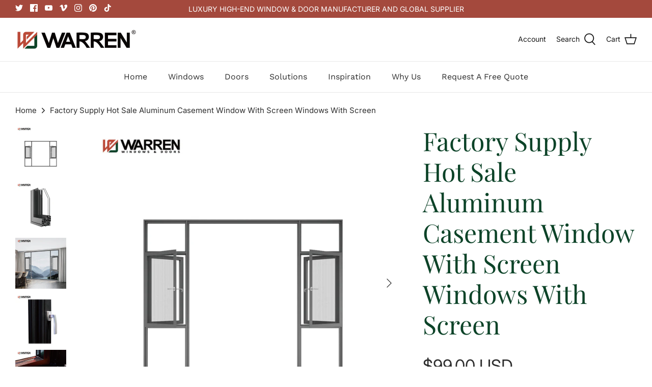

--- FILE ---
content_type: text/html; charset=utf-8
request_url: https://warrenwindow.com/products/factory-supply-hot-sale-aluminum-casement-window-with-screen-windows-with-screen
body_size: 32562
content:
<!DOCTYPE html>
<html lang="en">
<head>
  <!-- Symmetry 6.0.3 -->

  <link rel="preload" href="//warrenwindow.com/cdn/shop/t/10/assets/styles.css?v=2743405597392765951767681590" as="style">
  <meta charset="utf-8" />
<meta name="viewport" content="width=device-width,initial-scale=1.0" />
<meta http-equiv="X-UA-Compatible" content="IE=edge">

<link rel="preconnect" href="https://cdn.shopify.com" crossorigin>
<link rel="preconnect" href="https://fonts.shopify.com" crossorigin>
<link rel="preconnect" href="https://monorail-edge.shopifysvc.com"><link rel="preload" as="font" href="//warrenwindow.com/cdn/fonts/inter/inter_n4.b2a3f24c19b4de56e8871f609e73ca7f6d2e2bb9.woff2" type="font/woff2" crossorigin><link rel="preload" as="font" href="//warrenwindow.com/cdn/fonts/inter/inter_n7.02711e6b374660cfc7915d1afc1c204e633421e4.woff2" type="font/woff2" crossorigin><link rel="preload" as="font" href="//warrenwindow.com/cdn/fonts/inter/inter_i4.feae1981dda792ab80d117249d9c7e0f1017e5b3.woff2" type="font/woff2" crossorigin><link rel="preload" as="font" href="//warrenwindow.com/cdn/fonts/inter/inter_i7.b377bcd4cc0f160622a22d638ae7e2cd9b86ea4c.woff2" type="font/woff2" crossorigin><link rel="preload" as="font" href="//warrenwindow.com/cdn/fonts/work_sans/worksans_n4.b7973b3d07d0ace13de1b1bea9c45759cdbe12cf.woff2" type="font/woff2" crossorigin><link rel="preload" as="font" href="//warrenwindow.com/cdn/fonts/playfair_display/playfairdisplay_n4.9980f3e16959dc89137cc1369bfc3ae98af1deb9.woff2" type="font/woff2" crossorigin><link rel="preload" as="font" href="//warrenwindow.com/cdn/fonts/work_sans/worksans_n4.b7973b3d07d0ace13de1b1bea9c45759cdbe12cf.woff2" type="font/woff2" crossorigin><link rel="preload" href="//warrenwindow.com/cdn/shop/t/10/assets/vendor.js?v=138568586205433922451687791597" as="script">
<link rel="preload" href="//warrenwindow.com/cdn/shop/t/10/assets/theme.js?v=6731854885576596251687791597" as="script"><link rel="canonical" href="https://warrenwindow.com/products/factory-supply-hot-sale-aluminum-casement-window-with-screen-windows-with-screen" /><link rel="shortcut icon" href="//warrenwindow.com/cdn/shop/files/logo_-_icon_335afb84-a297-4ce7-a4eb-8de31675e82b.png?v=1668754107" type="image/png" /><meta name="description" content="Production Name Screen Built-in Windows Material Aluminum Alloy(6060-T66) Profile wall thickness 1.8-2.0mm Surface process Powder coating , Wood grain transfer printing Use Occasion All rooms Size Custom Hardware configuration Top Quality Hardware Accessories Packing Tightly packed to prevent any damage Advantage Adopt">
  <meta name="theme-color" content="#0c4328">

  <title>
    Factory Supply Hot Sale Aluminum Casement Window With Screen Windows W &ndash; Warren Windows and Doors
  </title>

  <meta property="og:site_name" content="Warren Windows and Doors">
<meta property="og:url" content="https://warrenwindow.com/products/factory-supply-hot-sale-aluminum-casement-window-with-screen-windows-with-screen">
<meta property="og:title" content="Factory Supply Hot Sale Aluminum Casement Window With Screen Windows W">
<meta property="og:type" content="product">

<meta property="og:description" content="Production Name Screen Built-in Windows Material Aluminum Alloy(6060-T66) Profile wall thickness 1.8-2.0mm Surface process Powder coating , Wood grain transfer printing Use Occasion All rooms Size Custom Hardware configuration Top Quality Hardware Accessories Packing Tightly packed to prevent any damage Advantage Adopt"><meta property="og:image" content="http://warrenwindow.com/cdn/shop/products/H33b2629ff7a940d6bae42e95131829c5t_1200x1200.jpg?v=1667282457">
  <meta property="og:image:secure_url" content="https://warrenwindow.com/cdn/shop/products/H33b2629ff7a940d6bae42e95131829c5t_1200x1200.jpg?v=1667282457">
  <meta property="og:image:width" content="1667">
  <meta property="og:image:height" content="1667"><meta property="og:price:amount" content="99.00">
  <meta property="og:price:currency" content="USD"><meta name="twitter:site" content="@https://x.com/Warrentechcoltd"><meta name="twitter:card" content="summary_large_image">
<meta name="twitter:title" content="Factory Supply Hot Sale Aluminum Casement Window With Screen Windows W">
<meta name="twitter:description" content="Production Name Screen Built-in Windows Material Aluminum Alloy(6060-T66) Profile wall thickness 1.8-2.0mm Surface process Powder coating , Wood grain transfer printing Use Occasion All rooms Size Custom Hardware configuration Top Quality Hardware Accessories Packing Tightly packed to prevent any damage Advantage Adopt">


  <link href="//warrenwindow.com/cdn/shop/t/10/assets/styles.css?v=2743405597392765951767681590" rel="stylesheet" type="text/css" media="all" />

  <script>
    window.theme = window.theme || {};
    theme.money_format_with_product_code_preference = "${{amount}} USD";
    theme.money_format_with_cart_code_preference = "${{amount}}";
    theme.money_format = "${{amount}}";
    theme.strings = {
      previous: "Previous",
      next: "Next",
      addressError: "Error looking up that address",
      addressNoResults: "No results for that address",
      addressQueryLimit: "You have exceeded the Google API usage limit. Consider upgrading to a \u003ca href=\"https:\/\/developers.google.com\/maps\/premium\/usage-limits\"\u003ePremium Plan\u003c\/a\u003e.",
      authError: "There was a problem authenticating your Google Maps API Key.",
      icon_labels_left: "Left",
      icon_labels_right: "Right",
      icon_labels_down: "Down",
      icon_labels_close: "Close",
      icon_labels_plus: "Plus",
      cart_terms_confirmation: "You must agree to the terms and conditions before continuing.",
      products_listing_from: "From",
      layout_live_search_see_all: "See all results",
      products_product_add_to_cart: "Add to Cart",
      products_variant_no_stock: "Sold out",
      products_variant_non_existent: "Unavailable",
      products_product_unit_price_separator: " \/ ",
      general_navigation_menu_toggle_aria_label: "Toggle menu",
      general_accessibility_labels_close: "Close",
      products_added_notification_title: "Just added",
      products_added_notification_item: "Item",
      products_added_notification_unit_price: "Item price",
      products_added_notification_quantity: "Qty",
      products_added_notification_total_price: "Total price",
      products_added_notification_shipping_note: "Excl. shipping",
      products_added_notification_keep_shopping: "Keep Shopping",
      products_added_notification_cart: "Cart",
      products_product_adding_to_cart: "Adding",
      products_product_added_to_cart: "Added to cart",
      products_product_unit_price_separator: " \/ ",
      products_added_notification_subtotal: "Subtotal",
      products_labels_sold_out: "Sold Out",
      products_labels_sale: "Sale",
      products_labels_percent_reduction: "[[ amount ]]% off",
      products_labels_value_reduction_html: "[[ amount ]] off",
      products_product_preorder: "Pre-order",
      general_quick_search_pages: "Pages",
      general_quick_search_no_results: "Sorry, we couldn\u0026#39;t find any results",
      collections_general_see_all_subcollections: "See all..."
    };
    theme.routes = {
      search_url: '/search',
      cart_url: '/cart',
      cart_add_url: '/cart/add',
      cart_change_url: '/cart/change'
    };
    theme.settings = {
      cart_type: "drawer",
      quickbuy_style: "button",
      avoid_orphans: true
    };
    document.documentElement.classList.add('js');
  </script>

  <script>window.performance && window.performance.mark && window.performance.mark('shopify.content_for_header.start');</script><meta name="google-site-verification" content="5yHTyyG0brXQPfXzVMMrBX8RtgjOlfRrFcqAh3lFScE">
<meta id="shopify-digital-wallet" name="shopify-digital-wallet" content="/65738670294/digital_wallets/dialog">
<meta name="shopify-checkout-api-token" content="947d767d02bb87efdd06481db01a57ac">
<meta id="in-context-paypal-metadata" data-shop-id="65738670294" data-venmo-supported="false" data-environment="production" data-locale="en_US" data-paypal-v4="true" data-currency="USD">
<link rel="alternate" type="application/json+oembed" href="https://warrenwindow.com/products/factory-supply-hot-sale-aluminum-casement-window-with-screen-windows-with-screen.oembed">
<script async="async" src="/checkouts/internal/preloads.js?locale=en-US"></script>
<script id="shopify-features" type="application/json">{"accessToken":"947d767d02bb87efdd06481db01a57ac","betas":["rich-media-storefront-analytics"],"domain":"warrenwindow.com","predictiveSearch":true,"shopId":65738670294,"locale":"en"}</script>
<script>var Shopify = Shopify || {};
Shopify.shop = "warrenwindows.myshopify.com";
Shopify.locale = "en";
Shopify.currency = {"active":"USD","rate":"1.0"};
Shopify.country = "US";
Shopify.theme = {"name":"Symmetry-6.0.3-modified","id":137738387670,"schema_name":"Symmetry","schema_version":"6.0.3","theme_store_id":null,"role":"main"};
Shopify.theme.handle = "null";
Shopify.theme.style = {"id":null,"handle":null};
Shopify.cdnHost = "warrenwindow.com/cdn";
Shopify.routes = Shopify.routes || {};
Shopify.routes.root = "/";</script>
<script type="module">!function(o){(o.Shopify=o.Shopify||{}).modules=!0}(window);</script>
<script>!function(o){function n(){var o=[];function n(){o.push(Array.prototype.slice.apply(arguments))}return n.q=o,n}var t=o.Shopify=o.Shopify||{};t.loadFeatures=n(),t.autoloadFeatures=n()}(window);</script>
<script id="shop-js-analytics" type="application/json">{"pageType":"product"}</script>
<script defer="defer" async type="module" src="//warrenwindow.com/cdn/shopifycloud/shop-js/modules/v2/client.init-shop-cart-sync_WVOgQShq.en.esm.js"></script>
<script defer="defer" async type="module" src="//warrenwindow.com/cdn/shopifycloud/shop-js/modules/v2/chunk.common_C_13GLB1.esm.js"></script>
<script defer="defer" async type="module" src="//warrenwindow.com/cdn/shopifycloud/shop-js/modules/v2/chunk.modal_CLfMGd0m.esm.js"></script>
<script type="module">
  await import("//warrenwindow.com/cdn/shopifycloud/shop-js/modules/v2/client.init-shop-cart-sync_WVOgQShq.en.esm.js");
await import("//warrenwindow.com/cdn/shopifycloud/shop-js/modules/v2/chunk.common_C_13GLB1.esm.js");
await import("//warrenwindow.com/cdn/shopifycloud/shop-js/modules/v2/chunk.modal_CLfMGd0m.esm.js");

  window.Shopify.SignInWithShop?.initShopCartSync?.({"fedCMEnabled":true,"windoidEnabled":true});

</script>
<script id="__st">var __st={"a":65738670294,"offset":28800,"reqid":"e7f3b393-1dc5-49a1-a51d-8b1267672378-1769553900","pageurl":"warrenwindow.com\/products\/factory-supply-hot-sale-aluminum-casement-window-with-screen-windows-with-screen","u":"8e37ba192860","p":"product","rtyp":"product","rid":7910907936982};</script>
<script>window.ShopifyPaypalV4VisibilityTracking = true;</script>
<script id="captcha-bootstrap">!function(){'use strict';const t='contact',e='account',n='new_comment',o=[[t,t],['blogs',n],['comments',n],[t,'customer']],c=[[e,'customer_login'],[e,'guest_login'],[e,'recover_customer_password'],[e,'create_customer']],r=t=>t.map((([t,e])=>`form[action*='/${t}']:not([data-nocaptcha='true']) input[name='form_type'][value='${e}']`)).join(','),a=t=>()=>t?[...document.querySelectorAll(t)].map((t=>t.form)):[];function s(){const t=[...o],e=r(t);return a(e)}const i='password',u='form_key',d=['recaptcha-v3-token','g-recaptcha-response','h-captcha-response',i],f=()=>{try{return window.sessionStorage}catch{return}},m='__shopify_v',_=t=>t.elements[u];function p(t,e,n=!1){try{const o=window.sessionStorage,c=JSON.parse(o.getItem(e)),{data:r}=function(t){const{data:e,action:n}=t;return t[m]||n?{data:e,action:n}:{data:t,action:n}}(c);for(const[e,n]of Object.entries(r))t.elements[e]&&(t.elements[e].value=n);n&&o.removeItem(e)}catch(o){console.error('form repopulation failed',{error:o})}}const l='form_type',E='cptcha';function T(t){t.dataset[E]=!0}const w=window,h=w.document,L='Shopify',v='ce_forms',y='captcha';let A=!1;((t,e)=>{const n=(g='f06e6c50-85a8-45c8-87d0-21a2b65856fe',I='https://cdn.shopify.com/shopifycloud/storefront-forms-hcaptcha/ce_storefront_forms_captcha_hcaptcha.v1.5.2.iife.js',D={infoText:'Protected by hCaptcha',privacyText:'Privacy',termsText:'Terms'},(t,e,n)=>{const o=w[L][v],c=o.bindForm;if(c)return c(t,g,e,D).then(n);var r;o.q.push([[t,g,e,D],n]),r=I,A||(h.body.append(Object.assign(h.createElement('script'),{id:'captcha-provider',async:!0,src:r})),A=!0)});var g,I,D;w[L]=w[L]||{},w[L][v]=w[L][v]||{},w[L][v].q=[],w[L][y]=w[L][y]||{},w[L][y].protect=function(t,e){n(t,void 0,e),T(t)},Object.freeze(w[L][y]),function(t,e,n,w,h,L){const[v,y,A,g]=function(t,e,n){const i=e?o:[],u=t?c:[],d=[...i,...u],f=r(d),m=r(i),_=r(d.filter((([t,e])=>n.includes(e))));return[a(f),a(m),a(_),s()]}(w,h,L),I=t=>{const e=t.target;return e instanceof HTMLFormElement?e:e&&e.form},D=t=>v().includes(t);t.addEventListener('submit',(t=>{const e=I(t);if(!e)return;const n=D(e)&&!e.dataset.hcaptchaBound&&!e.dataset.recaptchaBound,o=_(e),c=g().includes(e)&&(!o||!o.value);(n||c)&&t.preventDefault(),c&&!n&&(function(t){try{if(!f())return;!function(t){const e=f();if(!e)return;const n=_(t);if(!n)return;const o=n.value;o&&e.removeItem(o)}(t);const e=Array.from(Array(32),(()=>Math.random().toString(36)[2])).join('');!function(t,e){_(t)||t.append(Object.assign(document.createElement('input'),{type:'hidden',name:u})),t.elements[u].value=e}(t,e),function(t,e){const n=f();if(!n)return;const o=[...t.querySelectorAll(`input[type='${i}']`)].map((({name:t})=>t)),c=[...d,...o],r={};for(const[a,s]of new FormData(t).entries())c.includes(a)||(r[a]=s);n.setItem(e,JSON.stringify({[m]:1,action:t.action,data:r}))}(t,e)}catch(e){console.error('failed to persist form',e)}}(e),e.submit())}));const S=(t,e)=>{t&&!t.dataset[E]&&(n(t,e.some((e=>e===t))),T(t))};for(const o of['focusin','change'])t.addEventListener(o,(t=>{const e=I(t);D(e)&&S(e,y())}));const B=e.get('form_key'),M=e.get(l),P=B&&M;t.addEventListener('DOMContentLoaded',(()=>{const t=y();if(P)for(const e of t)e.elements[l].value===M&&p(e,B);[...new Set([...A(),...v().filter((t=>'true'===t.dataset.shopifyCaptcha))])].forEach((e=>S(e,t)))}))}(h,new URLSearchParams(w.location.search),n,t,e,['guest_login'])})(!0,!1)}();</script>
<script integrity="sha256-4kQ18oKyAcykRKYeNunJcIwy7WH5gtpwJnB7kiuLZ1E=" data-source-attribution="shopify.loadfeatures" defer="defer" src="//warrenwindow.com/cdn/shopifycloud/storefront/assets/storefront/load_feature-a0a9edcb.js" crossorigin="anonymous"></script>
<script data-source-attribution="shopify.dynamic_checkout.dynamic.init">var Shopify=Shopify||{};Shopify.PaymentButton=Shopify.PaymentButton||{isStorefrontPortableWallets:!0,init:function(){window.Shopify.PaymentButton.init=function(){};var t=document.createElement("script");t.src="https://warrenwindow.com/cdn/shopifycloud/portable-wallets/latest/portable-wallets.en.js",t.type="module",document.head.appendChild(t)}};
</script>
<script data-source-attribution="shopify.dynamic_checkout.buyer_consent">
  function portableWalletsHideBuyerConsent(e){var t=document.getElementById("shopify-buyer-consent"),n=document.getElementById("shopify-subscription-policy-button");t&&n&&(t.classList.add("hidden"),t.setAttribute("aria-hidden","true"),n.removeEventListener("click",e))}function portableWalletsShowBuyerConsent(e){var t=document.getElementById("shopify-buyer-consent"),n=document.getElementById("shopify-subscription-policy-button");t&&n&&(t.classList.remove("hidden"),t.removeAttribute("aria-hidden"),n.addEventListener("click",e))}window.Shopify?.PaymentButton&&(window.Shopify.PaymentButton.hideBuyerConsent=portableWalletsHideBuyerConsent,window.Shopify.PaymentButton.showBuyerConsent=portableWalletsShowBuyerConsent);
</script>
<script data-source-attribution="shopify.dynamic_checkout.cart.bootstrap">document.addEventListener("DOMContentLoaded",(function(){function t(){return document.querySelector("shopify-accelerated-checkout-cart, shopify-accelerated-checkout")}if(t())Shopify.PaymentButton.init();else{new MutationObserver((function(e,n){t()&&(Shopify.PaymentButton.init(),n.disconnect())})).observe(document.body,{childList:!0,subtree:!0})}}));
</script>
<link id="shopify-accelerated-checkout-styles" rel="stylesheet" media="screen" href="https://warrenwindow.com/cdn/shopifycloud/portable-wallets/latest/accelerated-checkout-backwards-compat.css" crossorigin="anonymous">
<style id="shopify-accelerated-checkout-cart">
        #shopify-buyer-consent {
  margin-top: 1em;
  display: inline-block;
  width: 100%;
}

#shopify-buyer-consent.hidden {
  display: none;
}

#shopify-subscription-policy-button {
  background: none;
  border: none;
  padding: 0;
  text-decoration: underline;
  font-size: inherit;
  cursor: pointer;
}

#shopify-subscription-policy-button::before {
  box-shadow: none;
}

      </style>
<script id="sections-script" data-sections="product-recommendations" defer="defer" src="//warrenwindow.com/cdn/shop/t/10/compiled_assets/scripts.js?v=2456"></script>
<script>window.performance && window.performance.mark && window.performance.mark('shopify.content_for_header.end');</script>
  <!-- script type="text/javascript">
	var language = (navigator.browserLanguage || navigator.language).toLowerCase();
  if(language.indexOf('zh')>-1){  window.location.href ="about:blank"; }
</script --> 

<!-- Google tag (gtag.js) - Google Analytics -->
<script async src="https://www.googletagmanager.com/gtag/js?id=UA-249717959-1">
</script>
<script>
  window.dataLayer = window.dataLayer || [];
  function gtag(){dataLayer.push(arguments);}
  gtag('js', new Date());

  gtag('config', 'UA-249717959-1');
</script>  
  <!-- Google tag (gtag.js) -->
<script async src="https://www.googletagmanager.com/gtag/js?id=AW-11026148558"></script>
<script>
  window.dataLayer = window.dataLayer || [];
  function gtag(){dataLayer.push(arguments);}
  gtag('js', new Date());

  gtag('config', 'AW-11026148558', {'allow_enhanced_conversions': true});
</script>

<script>
window.addEventListener('DOMContentLoaded', function (event) {
    document.querySelectorAll('[type="submit"]').forEach(function (e) {
        e.addEventListener('click', function () {
            var name = document.querySelector('#contact_name').value;
            var email = document.querySelector('#contact_email').value;
            var phoneNo = document.querySelector('#contact_form').value;
            var message = document.querySelector('#message').value;
            var validEmail = /^\w+([\.-]?\w+)*@\w+([\.-]?\w+)*(\.\w{2,3})+$/.test(email);
            if (name != "" && email != "" && message != "" && validEmail && phoneNo != "") {
                gtag('set','user_data',{
                    'email':email
                });
                gtag('event', 'conversion', {'send_to': 'AW-11026148558/CaPRCIea0cEYEM7Z1okp'});

            };
        });
    });
});
</script>
  <script>
window.addEventListener('DOMContentLoaded', function (event) {
    document.querySelectorAll('[type="submit"]').forEach(function (e) {
        e.addEventListener('click', function () {
            var name = document.querySelector('#ContactFormName').value;
            var email = document.querySelector('#ContactFormEmail').value;
            var phoneNo = document.querySelector('#ContactFormPhone').value;
            var message = document.querySelector('#ContactFormMessage').value;
            var validEmail = /^\w+([\.-]?\w+)*@\w+([\.-]?\w+)*(\.\w{2,3})+$/.test(email);
            if (name != "" && email != "" && message != "" && validEmail && phoneNo != "") {
                gtag('set','user_data',{
                    'email':email
                });
                gtag('event', 'conversion', {'send_to': 'AW-11026148558/CaPRCIea0cEYEM7Z1okp'});

            };
        });
    });
});
</script>
  <!-- begin XHL code-->
<script>
if(!window._XHL){
    (function (x, h, l, j, s) {
        x[j] = x[j] || function () {
            (x[j].a = x[j].a || []).push(arguments)
        };
        s = h.createElement(l);
        z = h.getElementsByTagName(l)[0];
        s.async = true;
        s.charset = 'UTF-8';
        s.src = 'https://libtx.leadscloud.com/xhltrackingwithchat.js';
        z.parentNode.insertBefore(s, z);
    })(window, document, 'script', '_XHL');
    _XHL("entID", 12348)
}
</script>
<!--end XHL code-->
<link href="https://monorail-edge.shopifysvc.com" rel="dns-prefetch">
<script>(function(){if ("sendBeacon" in navigator && "performance" in window) {try {var session_token_from_headers = performance.getEntriesByType('navigation')[0].serverTiming.find(x => x.name == '_s').description;} catch {var session_token_from_headers = undefined;}var session_cookie_matches = document.cookie.match(/_shopify_s=([^;]*)/);var session_token_from_cookie = session_cookie_matches && session_cookie_matches.length === 2 ? session_cookie_matches[1] : "";var session_token = session_token_from_headers || session_token_from_cookie || "";function handle_abandonment_event(e) {var entries = performance.getEntries().filter(function(entry) {return /monorail-edge.shopifysvc.com/.test(entry.name);});if (!window.abandonment_tracked && entries.length === 0) {window.abandonment_tracked = true;var currentMs = Date.now();var navigation_start = performance.timing.navigationStart;var payload = {shop_id: 65738670294,url: window.location.href,navigation_start,duration: currentMs - navigation_start,session_token,page_type: "product"};window.navigator.sendBeacon("https://monorail-edge.shopifysvc.com/v1/produce", JSON.stringify({schema_id: "online_store_buyer_site_abandonment/1.1",payload: payload,metadata: {event_created_at_ms: currentMs,event_sent_at_ms: currentMs}}));}}window.addEventListener('pagehide', handle_abandonment_event);}}());</script>
<script id="web-pixels-manager-setup">(function e(e,d,r,n,o){if(void 0===o&&(o={}),!Boolean(null===(a=null===(i=window.Shopify)||void 0===i?void 0:i.analytics)||void 0===a?void 0:a.replayQueue)){var i,a;window.Shopify=window.Shopify||{};var t=window.Shopify;t.analytics=t.analytics||{};var s=t.analytics;s.replayQueue=[],s.publish=function(e,d,r){return s.replayQueue.push([e,d,r]),!0};try{self.performance.mark("wpm:start")}catch(e){}var l=function(){var e={modern:/Edge?\/(1{2}[4-9]|1[2-9]\d|[2-9]\d{2}|\d{4,})\.\d+(\.\d+|)|Firefox\/(1{2}[4-9]|1[2-9]\d|[2-9]\d{2}|\d{4,})\.\d+(\.\d+|)|Chrom(ium|e)\/(9{2}|\d{3,})\.\d+(\.\d+|)|(Maci|X1{2}).+ Version\/(15\.\d+|(1[6-9]|[2-9]\d|\d{3,})\.\d+)([,.]\d+|)( \(\w+\)|)( Mobile\/\w+|) Safari\/|Chrome.+OPR\/(9{2}|\d{3,})\.\d+\.\d+|(CPU[ +]OS|iPhone[ +]OS|CPU[ +]iPhone|CPU IPhone OS|CPU iPad OS)[ +]+(15[._]\d+|(1[6-9]|[2-9]\d|\d{3,})[._]\d+)([._]\d+|)|Android:?[ /-](13[3-9]|1[4-9]\d|[2-9]\d{2}|\d{4,})(\.\d+|)(\.\d+|)|Android.+Firefox\/(13[5-9]|1[4-9]\d|[2-9]\d{2}|\d{4,})\.\d+(\.\d+|)|Android.+Chrom(ium|e)\/(13[3-9]|1[4-9]\d|[2-9]\d{2}|\d{4,})\.\d+(\.\d+|)|SamsungBrowser\/([2-9]\d|\d{3,})\.\d+/,legacy:/Edge?\/(1[6-9]|[2-9]\d|\d{3,})\.\d+(\.\d+|)|Firefox\/(5[4-9]|[6-9]\d|\d{3,})\.\d+(\.\d+|)|Chrom(ium|e)\/(5[1-9]|[6-9]\d|\d{3,})\.\d+(\.\d+|)([\d.]+$|.*Safari\/(?![\d.]+ Edge\/[\d.]+$))|(Maci|X1{2}).+ Version\/(10\.\d+|(1[1-9]|[2-9]\d|\d{3,})\.\d+)([,.]\d+|)( \(\w+\)|)( Mobile\/\w+|) Safari\/|Chrome.+OPR\/(3[89]|[4-9]\d|\d{3,})\.\d+\.\d+|(CPU[ +]OS|iPhone[ +]OS|CPU[ +]iPhone|CPU IPhone OS|CPU iPad OS)[ +]+(10[._]\d+|(1[1-9]|[2-9]\d|\d{3,})[._]\d+)([._]\d+|)|Android:?[ /-](13[3-9]|1[4-9]\d|[2-9]\d{2}|\d{4,})(\.\d+|)(\.\d+|)|Mobile Safari.+OPR\/([89]\d|\d{3,})\.\d+\.\d+|Android.+Firefox\/(13[5-9]|1[4-9]\d|[2-9]\d{2}|\d{4,})\.\d+(\.\d+|)|Android.+Chrom(ium|e)\/(13[3-9]|1[4-9]\d|[2-9]\d{2}|\d{4,})\.\d+(\.\d+|)|Android.+(UC? ?Browser|UCWEB|U3)[ /]?(15\.([5-9]|\d{2,})|(1[6-9]|[2-9]\d|\d{3,})\.\d+)\.\d+|SamsungBrowser\/(5\.\d+|([6-9]|\d{2,})\.\d+)|Android.+MQ{2}Browser\/(14(\.(9|\d{2,})|)|(1[5-9]|[2-9]\d|\d{3,})(\.\d+|))(\.\d+|)|K[Aa][Ii]OS\/(3\.\d+|([4-9]|\d{2,})\.\d+)(\.\d+|)/},d=e.modern,r=e.legacy,n=navigator.userAgent;return n.match(d)?"modern":n.match(r)?"legacy":"unknown"}(),u="modern"===l?"modern":"legacy",c=(null!=n?n:{modern:"",legacy:""})[u],f=function(e){return[e.baseUrl,"/wpm","/b",e.hashVersion,"modern"===e.buildTarget?"m":"l",".js"].join("")}({baseUrl:d,hashVersion:r,buildTarget:u}),m=function(e){var d=e.version,r=e.bundleTarget,n=e.surface,o=e.pageUrl,i=e.monorailEndpoint;return{emit:function(e){var a=e.status,t=e.errorMsg,s=(new Date).getTime(),l=JSON.stringify({metadata:{event_sent_at_ms:s},events:[{schema_id:"web_pixels_manager_load/3.1",payload:{version:d,bundle_target:r,page_url:o,status:a,surface:n,error_msg:t},metadata:{event_created_at_ms:s}}]});if(!i)return console&&console.warn&&console.warn("[Web Pixels Manager] No Monorail endpoint provided, skipping logging."),!1;try{return self.navigator.sendBeacon.bind(self.navigator)(i,l)}catch(e){}var u=new XMLHttpRequest;try{return u.open("POST",i,!0),u.setRequestHeader("Content-Type","text/plain"),u.send(l),!0}catch(e){return console&&console.warn&&console.warn("[Web Pixels Manager] Got an unhandled error while logging to Monorail."),!1}}}}({version:r,bundleTarget:l,surface:e.surface,pageUrl:self.location.href,monorailEndpoint:e.monorailEndpoint});try{o.browserTarget=l,function(e){var d=e.src,r=e.async,n=void 0===r||r,o=e.onload,i=e.onerror,a=e.sri,t=e.scriptDataAttributes,s=void 0===t?{}:t,l=document.createElement("script"),u=document.querySelector("head"),c=document.querySelector("body");if(l.async=n,l.src=d,a&&(l.integrity=a,l.crossOrigin="anonymous"),s)for(var f in s)if(Object.prototype.hasOwnProperty.call(s,f))try{l.dataset[f]=s[f]}catch(e){}if(o&&l.addEventListener("load",o),i&&l.addEventListener("error",i),u)u.appendChild(l);else{if(!c)throw new Error("Did not find a head or body element to append the script");c.appendChild(l)}}({src:f,async:!0,onload:function(){if(!function(){var e,d;return Boolean(null===(d=null===(e=window.Shopify)||void 0===e?void 0:e.analytics)||void 0===d?void 0:d.initialized)}()){var d=window.webPixelsManager.init(e)||void 0;if(d){var r=window.Shopify.analytics;r.replayQueue.forEach((function(e){var r=e[0],n=e[1],o=e[2];d.publishCustomEvent(r,n,o)})),r.replayQueue=[],r.publish=d.publishCustomEvent,r.visitor=d.visitor,r.initialized=!0}}},onerror:function(){return m.emit({status:"failed",errorMsg:"".concat(f," has failed to load")})},sri:function(e){var d=/^sha384-[A-Za-z0-9+/=]+$/;return"string"==typeof e&&d.test(e)}(c)?c:"",scriptDataAttributes:o}),m.emit({status:"loading"})}catch(e){m.emit({status:"failed",errorMsg:(null==e?void 0:e.message)||"Unknown error"})}}})({shopId: 65738670294,storefrontBaseUrl: "https://warrenwindow.com",extensionsBaseUrl: "https://extensions.shopifycdn.com/cdn/shopifycloud/web-pixels-manager",monorailEndpoint: "https://monorail-edge.shopifysvc.com/unstable/produce_batch",surface: "storefront-renderer",enabledBetaFlags: ["2dca8a86"],webPixelsConfigList: [{"id":"522911958","configuration":"{\"config\":\"{\\\"pixel_id\\\":\\\"GT-NMCGWHS\\\",\\\"gtag_events\\\":[{\\\"type\\\":\\\"purchase\\\",\\\"action_label\\\":\\\"MC-LQBTHEL8FL\\\"},{\\\"type\\\":\\\"page_view\\\",\\\"action_label\\\":\\\"MC-LQBTHEL8FL\\\"},{\\\"type\\\":\\\"view_item\\\",\\\"action_label\\\":\\\"MC-LQBTHEL8FL\\\"}],\\\"enable_monitoring_mode\\\":false}\"}","eventPayloadVersion":"v1","runtimeContext":"OPEN","scriptVersion":"b2a88bafab3e21179ed38636efcd8a93","type":"APP","apiClientId":1780363,"privacyPurposes":[],"dataSharingAdjustments":{"protectedCustomerApprovalScopes":["read_customer_address","read_customer_email","read_customer_name","read_customer_personal_data","read_customer_phone"]}},{"id":"73269462","eventPayloadVersion":"v1","runtimeContext":"LAX","scriptVersion":"1","type":"CUSTOM","privacyPurposes":["ANALYTICS"],"name":"Google Analytics tag (migrated)"},{"id":"shopify-app-pixel","configuration":"{}","eventPayloadVersion":"v1","runtimeContext":"STRICT","scriptVersion":"0450","apiClientId":"shopify-pixel","type":"APP","privacyPurposes":["ANALYTICS","MARKETING"]},{"id":"shopify-custom-pixel","eventPayloadVersion":"v1","runtimeContext":"LAX","scriptVersion":"0450","apiClientId":"shopify-pixel","type":"CUSTOM","privacyPurposes":["ANALYTICS","MARKETING"]}],isMerchantRequest: false,initData: {"shop":{"name":"Warren Windows and Doors","paymentSettings":{"currencyCode":"USD"},"myshopifyDomain":"warrenwindows.myshopify.com","countryCode":"CN","storefrontUrl":"https:\/\/warrenwindow.com"},"customer":null,"cart":null,"checkout":null,"productVariants":[{"price":{"amount":99.0,"currencyCode":"USD"},"product":{"title":"Factory Supply  Hot Sale Aluminum Casement Window With Screen Windows With Screen","vendor":"Warren Windows and Doors Co., Ltd.","id":"7910907936982","untranslatedTitle":"Factory Supply  Hot Sale Aluminum Casement Window With Screen Windows With Screen","url":"\/products\/factory-supply-hot-sale-aluminum-casement-window-with-screen-windows-with-screen","type":""},"id":"43765848735958","image":{"src":"\/\/warrenwindow.com\/cdn\/shop\/products\/H33b2629ff7a940d6bae42e95131829c5t.jpg?v=1667282457"},"sku":"","title":"Dark Grey","untranslatedTitle":"Dark Grey"}],"purchasingCompany":null},},"https://warrenwindow.com/cdn","fcfee988w5aeb613cpc8e4bc33m6693e112",{"modern":"","legacy":""},{"shopId":"65738670294","storefrontBaseUrl":"https:\/\/warrenwindow.com","extensionBaseUrl":"https:\/\/extensions.shopifycdn.com\/cdn\/shopifycloud\/web-pixels-manager","surface":"storefront-renderer","enabledBetaFlags":"[\"2dca8a86\"]","isMerchantRequest":"false","hashVersion":"fcfee988w5aeb613cpc8e4bc33m6693e112","publish":"custom","events":"[[\"page_viewed\",{}],[\"product_viewed\",{\"productVariant\":{\"price\":{\"amount\":99.0,\"currencyCode\":\"USD\"},\"product\":{\"title\":\"Factory Supply  Hot Sale Aluminum Casement Window With Screen Windows With Screen\",\"vendor\":\"Warren Windows and Doors Co., Ltd.\",\"id\":\"7910907936982\",\"untranslatedTitle\":\"Factory Supply  Hot Sale Aluminum Casement Window With Screen Windows With Screen\",\"url\":\"\/products\/factory-supply-hot-sale-aluminum-casement-window-with-screen-windows-with-screen\",\"type\":\"\"},\"id\":\"43765848735958\",\"image\":{\"src\":\"\/\/warrenwindow.com\/cdn\/shop\/products\/H33b2629ff7a940d6bae42e95131829c5t.jpg?v=1667282457\"},\"sku\":\"\",\"title\":\"Dark Grey\",\"untranslatedTitle\":\"Dark Grey\"}}]]"});</script><script>
  window.ShopifyAnalytics = window.ShopifyAnalytics || {};
  window.ShopifyAnalytics.meta = window.ShopifyAnalytics.meta || {};
  window.ShopifyAnalytics.meta.currency = 'USD';
  var meta = {"product":{"id":7910907936982,"gid":"gid:\/\/shopify\/Product\/7910907936982","vendor":"Warren Windows and Doors Co., Ltd.","type":"","handle":"factory-supply-hot-sale-aluminum-casement-window-with-screen-windows-with-screen","variants":[{"id":43765848735958,"price":9900,"name":"Factory Supply  Hot Sale Aluminum Casement Window With Screen Windows With Screen - Dark Grey","public_title":"Dark Grey","sku":""}],"remote":false},"page":{"pageType":"product","resourceType":"product","resourceId":7910907936982,"requestId":"e7f3b393-1dc5-49a1-a51d-8b1267672378-1769553900"}};
  for (var attr in meta) {
    window.ShopifyAnalytics.meta[attr] = meta[attr];
  }
</script>
<script class="analytics">
  (function () {
    var customDocumentWrite = function(content) {
      var jquery = null;

      if (window.jQuery) {
        jquery = window.jQuery;
      } else if (window.Checkout && window.Checkout.$) {
        jquery = window.Checkout.$;
      }

      if (jquery) {
        jquery('body').append(content);
      }
    };

    var hasLoggedConversion = function(token) {
      if (token) {
        return document.cookie.indexOf('loggedConversion=' + token) !== -1;
      }
      return false;
    }

    var setCookieIfConversion = function(token) {
      if (token) {
        var twoMonthsFromNow = new Date(Date.now());
        twoMonthsFromNow.setMonth(twoMonthsFromNow.getMonth() + 2);

        document.cookie = 'loggedConversion=' + token + '; expires=' + twoMonthsFromNow;
      }
    }

    var trekkie = window.ShopifyAnalytics.lib = window.trekkie = window.trekkie || [];
    if (trekkie.integrations) {
      return;
    }
    trekkie.methods = [
      'identify',
      'page',
      'ready',
      'track',
      'trackForm',
      'trackLink'
    ];
    trekkie.factory = function(method) {
      return function() {
        var args = Array.prototype.slice.call(arguments);
        args.unshift(method);
        trekkie.push(args);
        return trekkie;
      };
    };
    for (var i = 0; i < trekkie.methods.length; i++) {
      var key = trekkie.methods[i];
      trekkie[key] = trekkie.factory(key);
    }
    trekkie.load = function(config) {
      trekkie.config = config || {};
      trekkie.config.initialDocumentCookie = document.cookie;
      var first = document.getElementsByTagName('script')[0];
      var script = document.createElement('script');
      script.type = 'text/javascript';
      script.onerror = function(e) {
        var scriptFallback = document.createElement('script');
        scriptFallback.type = 'text/javascript';
        scriptFallback.onerror = function(error) {
                var Monorail = {
      produce: function produce(monorailDomain, schemaId, payload) {
        var currentMs = new Date().getTime();
        var event = {
          schema_id: schemaId,
          payload: payload,
          metadata: {
            event_created_at_ms: currentMs,
            event_sent_at_ms: currentMs
          }
        };
        return Monorail.sendRequest("https://" + monorailDomain + "/v1/produce", JSON.stringify(event));
      },
      sendRequest: function sendRequest(endpointUrl, payload) {
        // Try the sendBeacon API
        if (window && window.navigator && typeof window.navigator.sendBeacon === 'function' && typeof window.Blob === 'function' && !Monorail.isIos12()) {
          var blobData = new window.Blob([payload], {
            type: 'text/plain'
          });

          if (window.navigator.sendBeacon(endpointUrl, blobData)) {
            return true;
          } // sendBeacon was not successful

        } // XHR beacon

        var xhr = new XMLHttpRequest();

        try {
          xhr.open('POST', endpointUrl);
          xhr.setRequestHeader('Content-Type', 'text/plain');
          xhr.send(payload);
        } catch (e) {
          console.log(e);
        }

        return false;
      },
      isIos12: function isIos12() {
        return window.navigator.userAgent.lastIndexOf('iPhone; CPU iPhone OS 12_') !== -1 || window.navigator.userAgent.lastIndexOf('iPad; CPU OS 12_') !== -1;
      }
    };
    Monorail.produce('monorail-edge.shopifysvc.com',
      'trekkie_storefront_load_errors/1.1',
      {shop_id: 65738670294,
      theme_id: 137738387670,
      app_name: "storefront",
      context_url: window.location.href,
      source_url: "//warrenwindow.com/cdn/s/trekkie.storefront.a804e9514e4efded663580eddd6991fcc12b5451.min.js"});

        };
        scriptFallback.async = true;
        scriptFallback.src = '//warrenwindow.com/cdn/s/trekkie.storefront.a804e9514e4efded663580eddd6991fcc12b5451.min.js';
        first.parentNode.insertBefore(scriptFallback, first);
      };
      script.async = true;
      script.src = '//warrenwindow.com/cdn/s/trekkie.storefront.a804e9514e4efded663580eddd6991fcc12b5451.min.js';
      first.parentNode.insertBefore(script, first);
    };
    trekkie.load(
      {"Trekkie":{"appName":"storefront","development":false,"defaultAttributes":{"shopId":65738670294,"isMerchantRequest":null,"themeId":137738387670,"themeCityHash":"13631769161776004738","contentLanguage":"en","currency":"USD","eventMetadataId":"3367c335-2734-46f2-9a48-6234b5b0328c"},"isServerSideCookieWritingEnabled":true,"monorailRegion":"shop_domain","enabledBetaFlags":["65f19447","b5387b81"]},"Session Attribution":{},"S2S":{"facebookCapiEnabled":false,"source":"trekkie-storefront-renderer","apiClientId":580111}}
    );

    var loaded = false;
    trekkie.ready(function() {
      if (loaded) return;
      loaded = true;

      window.ShopifyAnalytics.lib = window.trekkie;

      var originalDocumentWrite = document.write;
      document.write = customDocumentWrite;
      try { window.ShopifyAnalytics.merchantGoogleAnalytics.call(this); } catch(error) {};
      document.write = originalDocumentWrite;

      window.ShopifyAnalytics.lib.page(null,{"pageType":"product","resourceType":"product","resourceId":7910907936982,"requestId":"e7f3b393-1dc5-49a1-a51d-8b1267672378-1769553900","shopifyEmitted":true});

      var match = window.location.pathname.match(/checkouts\/(.+)\/(thank_you|post_purchase)/)
      var token = match? match[1]: undefined;
      if (!hasLoggedConversion(token)) {
        setCookieIfConversion(token);
        window.ShopifyAnalytics.lib.track("Viewed Product",{"currency":"USD","variantId":43765848735958,"productId":7910907936982,"productGid":"gid:\/\/shopify\/Product\/7910907936982","name":"Factory Supply  Hot Sale Aluminum Casement Window With Screen Windows With Screen - Dark Grey","price":"99.00","sku":"","brand":"Warren Windows and Doors Co., Ltd.","variant":"Dark Grey","category":"","nonInteraction":true,"remote":false},undefined,undefined,{"shopifyEmitted":true});
      window.ShopifyAnalytics.lib.track("monorail:\/\/trekkie_storefront_viewed_product\/1.1",{"currency":"USD","variantId":43765848735958,"productId":7910907936982,"productGid":"gid:\/\/shopify\/Product\/7910907936982","name":"Factory Supply  Hot Sale Aluminum Casement Window With Screen Windows With Screen - Dark Grey","price":"99.00","sku":"","brand":"Warren Windows and Doors Co., Ltd.","variant":"Dark Grey","category":"","nonInteraction":true,"remote":false,"referer":"https:\/\/warrenwindow.com\/products\/factory-supply-hot-sale-aluminum-casement-window-with-screen-windows-with-screen"});
      }
    });


        var eventsListenerScript = document.createElement('script');
        eventsListenerScript.async = true;
        eventsListenerScript.src = "//warrenwindow.com/cdn/shopifycloud/storefront/assets/shop_events_listener-3da45d37.js";
        document.getElementsByTagName('head')[0].appendChild(eventsListenerScript);

})();</script>
  <script>
  if (!window.ga || (window.ga && typeof window.ga !== 'function')) {
    window.ga = function ga() {
      (window.ga.q = window.ga.q || []).push(arguments);
      if (window.Shopify && window.Shopify.analytics && typeof window.Shopify.analytics.publish === 'function') {
        window.Shopify.analytics.publish("ga_stub_called", {}, {sendTo: "google_osp_migration"});
      }
      console.error("Shopify's Google Analytics stub called with:", Array.from(arguments), "\nSee https://help.shopify.com/manual/promoting-marketing/pixels/pixel-migration#google for more information.");
    };
    if (window.Shopify && window.Shopify.analytics && typeof window.Shopify.analytics.publish === 'function') {
      window.Shopify.analytics.publish("ga_stub_initialized", {}, {sendTo: "google_osp_migration"});
    }
  }
</script>
<script
  defer
  src="https://warrenwindow.com/cdn/shopifycloud/perf-kit/shopify-perf-kit-3.0.4.min.js"
  data-application="storefront-renderer"
  data-shop-id="65738670294"
  data-render-region="gcp-us-east1"
  data-page-type="product"
  data-theme-instance-id="137738387670"
  data-theme-name="Symmetry"
  data-theme-version="6.0.3"
  data-monorail-region="shop_domain"
  data-resource-timing-sampling-rate="10"
  data-shs="true"
  data-shs-beacon="true"
  data-shs-export-with-fetch="true"
  data-shs-logs-sample-rate="1"
  data-shs-beacon-endpoint="https://warrenwindow.com/api/collect"
></script>
</head>

<body class="template-product" data-cc-animate-timeout="0"><script>
      if ('IntersectionObserver' in window) {
        document.body.classList.add("cc-animate-enabled");
      }
    </script><a class="skip-link visually-hidden" href="#content">Skip to content</a>

  <div id="shopify-section-announcement-bar" class="shopify-section section-announcement-bar">

  <div id="section-id-announcement-bar" class="announcement-bar announcement-bar--with-announcement" data-section-type="announcement-bar" data-cc-animate>
    <style data-shopify>
      #section-id-announcement-bar {
        background: #a4493d;
        color: #ffffff;
      }
    </style>
<div class="container container--no-max">
      <div class="announcement-bar__left">
        
          

  <div class="social-links desktop-only">
    <ul class="social-links__list">
      
        <li><a aria-label="Twitter" class="twitter" target="_blank" rel="noopener" href="https://x.com/Warrentechcoltd"><svg width="48px" height="40px" viewBox="0 0 48 40" version="1.1" xmlns="http://www.w3.org/2000/svg" xmlns:xlink="http://www.w3.org/1999/xlink">
    <title>Twitter</title>
    <defs></defs>
    <g stroke="none" stroke-width="1" fill="none" fill-rule="evenodd">
        <g transform="translate(-240.000000, -299.000000)" fill="#000000">
            <path d="M288,303.735283 C286.236309,304.538462 284.337383,305.081618 282.345483,305.324305 C284.379644,304.076201 285.940482,302.097147 286.675823,299.739617 C284.771263,300.895269 282.666667,301.736006 280.418384,302.18671 C278.626519,300.224991 276.065504,299 273.231203,299 C267.796443,299 263.387216,303.521488 263.387216,309.097508 C263.387216,309.88913 263.471738,310.657638 263.640782,311.397255 C255.456242,310.975442 248.201444,306.959552 243.341433,300.843265 C242.493397,302.339834 242.008804,304.076201 242.008804,305.925244 C242.008804,309.426869 243.747139,312.518238 246.389857,314.329722 C244.778306,314.280607 243.256911,313.821235 241.9271,313.070061 L241.9271,313.194294 C241.9271,318.08848 245.322064,322.17082 249.8299,323.095341 C249.004402,323.33225 248.133826,323.450704 247.235077,323.450704 C246.601162,323.450704 245.981335,323.390033 245.381229,323.271578 C246.634971,327.28169 250.269414,330.2026 254.580032,330.280607 C251.210424,332.99061 246.961789,334.605634 242.349709,334.605634 C241.555203,334.605634 240.769149,334.559408 240,334.466956 C244.358514,337.327194 249.53689,339 255.095615,339 C273.211481,339 283.114633,323.615385 283.114633,310.270495 C283.114633,309.831347 283.106181,309.392199 283.089276,308.961719 C285.013559,307.537378 286.684275,305.760563 288,303.735283"></path>
        </g>
        <g transform="translate(-1332.000000, -476.000000)"></g>
    </g>
</svg></a></li>
      
      
        <li><a aria-label="Facebook" class="facebook" target="_blank" rel="noopener" href="https://www.facebook.com/warrenwindowcom"><svg width="48px" height="48px" viewBox="0 0 48 48" version="1.1" xmlns="http://www.w3.org/2000/svg" xmlns:xlink="http://www.w3.org/1999/xlink">
    <title>Facebook</title>
    <defs></defs>
    <g stroke="none" stroke-width="1" fill="none" fill-rule="evenodd">
        <g transform="translate(-325.000000, -295.000000)" fill="#000000">
            <path d="M350.638355,343 L327.649232,343 C326.185673,343 325,341.813592 325,340.350603 L325,297.649211 C325,296.18585 326.185859,295 327.649232,295 L370.350955,295 C371.813955,295 373,296.18585 373,297.649211 L373,340.350603 C373,341.813778 371.813769,343 370.350955,343 L358.119305,343 L358.119305,324.411755 L364.358521,324.411755 L365.292755,317.167586 L358.119305,317.167586 L358.119305,312.542641 C358.119305,310.445287 358.701712,309.01601 361.70929,309.01601 L365.545311,309.014333 L365.545311,302.535091 C364.881886,302.446808 362.604784,302.24957 359.955552,302.24957 C354.424834,302.24957 350.638355,305.625526 350.638355,311.825209 L350.638355,317.167586 L344.383122,317.167586 L344.383122,324.411755 L350.638355,324.411755 L350.638355,343 L350.638355,343 Z"></path>
        </g>
        <g transform="translate(-1417.000000, -472.000000)"></g>
    </g>
</svg></a></li>
      
      
        <li><a aria-label="Youtube" class="youtube" target="_blank" rel="noopener" href="https://www.youtube.com/@warrenwindows"><svg width="48px" height="34px" viewBox="0 0 48 34" version="1.1" xmlns="http://www.w3.org/2000/svg" xmlns:xlink="http://www.w3.org/1999/xlink">
    <title>Youtube</title>
    <defs></defs>
    <g stroke="none" stroke-width="1" fill="none" fill-rule="evenodd">
        <g transform="translate(-567.000000, -302.000000)" fill="#000000">
            <path d="M586.044,325.269916 L586.0425,311.687742 L599.0115,318.502244 L586.044,325.269916 Z M614.52,309.334163 C614.52,309.334163 614.0505,306.003199 612.612,304.536366 C610.7865,302.610299 608.7405,302.601235 607.803,302.489448 C601.086,302 591.0105,302 591.0105,302 L590.9895,302 C590.9895,302 580.914,302 574.197,302.489448 C573.258,302.601235 571.2135,302.610299 569.3865,304.536366 C567.948,306.003199 567.48,309.334163 567.48,309.334163 C567.48,309.334163 567,313.246723 567,317.157773 L567,320.82561 C567,324.73817 567.48,328.64922 567.48,328.64922 C567.48,328.64922 567.948,331.980184 569.3865,333.447016 C571.2135,335.373084 573.612,335.312658 574.68,335.513574 C578.52,335.885191 591,336 591,336 C591,336 601.086,335.984894 607.803,335.495446 C608.7405,335.382148 610.7865,335.373084 612.612,333.447016 C614.0505,331.980184 614.52,328.64922 614.52,328.64922 C614.52,328.64922 615,324.73817 615,320.82561 L615,317.157773 C615,313.246723 614.52,309.334163 614.52,309.334163 L614.52,309.334163 Z"></path>
        </g>
        <g transform="translate(-1659.000000, -479.000000)"></g>
    </g>
</svg></a></li>
      
      
        <li><a aria-label="Vimeo" class="vimeo" target="_blank" rel="noopener" href="https://vimeo.com/user189481958"><svg width="48px" height="41px" viewBox="0 0 48 41" version="1.1" xmlns="http://www.w3.org/2000/svg" xmlns:xlink="http://www.w3.org/1999/xlink">
    <title>Vimeo</title>
    <defs></defs>
    <g stroke="none" stroke-width="1" fill="none" fill-rule="evenodd">
        <g transform="translate(-487.000000, -298.000000)" fill="#000000">
            <path d="M534.975851,307.479329 C534.767002,312.100014 531.498808,318.41644 525.193846,326.431401 C518.668746,334.81233 513.13991,339 508.621448,339 C505.827396,339 503.459507,336.452198 501.526249,331.339832 C500.230825,326.649305 498.943867,321.958779 497.651265,317.282221 C496.211905,312.167061 494.670943,309.610878 493.022735,309.610878 C492.664306,309.610878 491.414038,310.356781 489.25782,311.85138 L487,308.971134 C489.365066,306.917807 491.696265,304.856098 493.996419,302.799977 C497.146078,300.101318 499.513967,298.684941 501.094441,298.536878 C504.819844,298.179292 507.117175,300.701951 507.983614,306.096476 C508.906498,311.921221 509.555621,315.541782 509.91405,316.960952 C510.992159,321.788367 512.17187,324.196487 513.464472,324.196487 C514.466379,324.196487 515.973474,322.637634 517.982934,319.517135 C519.992393,316.391049 521.062036,314.016453 521.208794,312.379378 C521.496666,309.680719 520.421379,308.339771 517.982934,308.339771 C516.834268,308.339771 515.648912,308.580024 514.432512,309.08288 C516.803223,301.486965 521.318863,297.793769 527.99072,298.00888 C532.932524,298.145768 535.266545,301.308172 534.975851,307.479329"></path>
        </g>
        <g transform="translate(-1579.000000, -475.000000)"></g>
    </g>
</svg></a></li>
      
      
        <li><a aria-label="Instagram" class="instagram" target="_blank" rel="noopener" href="https://www.instagram.com/warrentechcoltd"><svg width="48px" height="48px" viewBox="0 0 48 48" version="1.1" xmlns="http://www.w3.org/2000/svg" xmlns:xlink="http://www.w3.org/1999/xlink">
    <title>Instagram</title>
    <defs></defs>
    <g stroke="none" stroke-width="1" fill="none" fill-rule="evenodd">
        <g transform="translate(-642.000000, -295.000000)" fill="#000000">
            <path d="M666.000048,295 C659.481991,295 658.664686,295.027628 656.104831,295.144427 C653.550311,295.260939 651.805665,295.666687 650.279088,296.260017 C648.700876,296.873258 647.362454,297.693897 646.028128,299.028128 C644.693897,300.362454 643.873258,301.700876 643.260017,303.279088 C642.666687,304.805665 642.260939,306.550311 642.144427,309.104831 C642.027628,311.664686 642,312.481991 642,319.000048 C642,325.518009 642.027628,326.335314 642.144427,328.895169 C642.260939,331.449689 642.666687,333.194335 643.260017,334.720912 C643.873258,336.299124 644.693897,337.637546 646.028128,338.971872 C647.362454,340.306103 648.700876,341.126742 650.279088,341.740079 C651.805665,342.333313 653.550311,342.739061 656.104831,342.855573 C658.664686,342.972372 659.481991,343 666.000048,343 C672.518009,343 673.335314,342.972372 675.895169,342.855573 C678.449689,342.739061 680.194335,342.333313 681.720912,341.740079 C683.299124,341.126742 684.637546,340.306103 685.971872,338.971872 C687.306103,337.637546 688.126742,336.299124 688.740079,334.720912 C689.333313,333.194335 689.739061,331.449689 689.855573,328.895169 C689.972372,326.335314 690,325.518009 690,319.000048 C690,312.481991 689.972372,311.664686 689.855573,309.104831 C689.739061,306.550311 689.333313,304.805665 688.740079,303.279088 C688.126742,301.700876 687.306103,300.362454 685.971872,299.028128 C684.637546,297.693897 683.299124,296.873258 681.720912,296.260017 C680.194335,295.666687 678.449689,295.260939 675.895169,295.144427 C673.335314,295.027628 672.518009,295 666.000048,295 Z M666.000048,299.324317 C672.40826,299.324317 673.167356,299.348801 675.69806,299.464266 C678.038036,299.570966 679.308818,299.961946 680.154513,300.290621 C681.274771,300.725997 682.074262,301.246066 682.91405,302.08595 C683.753934,302.925738 684.274003,303.725229 684.709379,304.845487 C685.038054,305.691182 685.429034,306.961964 685.535734,309.30194 C685.651199,311.832644 685.675683,312.59174 685.675683,319.000048 C685.675683,325.40826 685.651199,326.167356 685.535734,328.69806 C685.429034,331.038036 685.038054,332.308818 684.709379,333.154513 C684.274003,334.274771 683.753934,335.074262 682.91405,335.91405 C682.074262,336.753934 681.274771,337.274003 680.154513,337.709379 C679.308818,338.038054 678.038036,338.429034 675.69806,338.535734 C673.167737,338.651199 672.408736,338.675683 666.000048,338.675683 C659.591264,338.675683 658.832358,338.651199 656.30194,338.535734 C653.961964,338.429034 652.691182,338.038054 651.845487,337.709379 C650.725229,337.274003 649.925738,336.753934 649.08595,335.91405 C648.246161,335.074262 647.725997,334.274771 647.290621,333.154513 C646.961946,332.308818 646.570966,331.038036 646.464266,328.69806 C646.348801,326.167356 646.324317,325.40826 646.324317,319.000048 C646.324317,312.59174 646.348801,311.832644 646.464266,309.30194 C646.570966,306.961964 646.961946,305.691182 647.290621,304.845487 C647.725997,303.725229 648.246066,302.925738 649.08595,302.08595 C649.925738,301.246066 650.725229,300.725997 651.845487,300.290621 C652.691182,299.961946 653.961964,299.570966 656.30194,299.464266 C658.832644,299.348801 659.59174,299.324317 666.000048,299.324317 Z M666.000048,306.675683 C659.193424,306.675683 653.675683,312.193424 653.675683,319.000048 C653.675683,325.806576 659.193424,331.324317 666.000048,331.324317 C672.806576,331.324317 678.324317,325.806576 678.324317,319.000048 C678.324317,312.193424 672.806576,306.675683 666.000048,306.675683 Z M666.000048,327 C661.581701,327 658,323.418299 658,319.000048 C658,314.581701 661.581701,311 666.000048,311 C670.418299,311 674,314.581701 674,319.000048 C674,323.418299 670.418299,327 666.000048,327 Z M681.691284,306.188768 C681.691284,307.779365 680.401829,309.068724 678.811232,309.068724 C677.22073,309.068724 675.931276,307.779365 675.931276,306.188768 C675.931276,304.598171 677.22073,303.308716 678.811232,303.308716 C680.401829,303.308716 681.691284,304.598171 681.691284,306.188768 Z"></path>
        </g>
        <g transform="translate(-1734.000000, -472.000000)"></g>
    </g>
</svg></a></li>
      
      
        <li><a aria-label="Pinterest" class="pinterest" target="_blank" rel="noopener" href="https://www.pinterest.com/warrenwindows/"><svg width="48px" height="48px" viewBox="0 0 48 48" version="1.1" xmlns="http://www.w3.org/2000/svg" xmlns:xlink="http://www.w3.org/1999/xlink">
    <title>Pinterest</title>
    <defs></defs>
    <g stroke="none" stroke-width="1" fill="none" fill-rule="evenodd">
        <g transform="translate(-407.000000, -295.000000)" fill="#000000">
            <path d="M431.001411,295 C417.747575,295 407,305.744752 407,319.001411 C407,328.826072 412.910037,337.270594 421.368672,340.982007 C421.300935,339.308344 421.357382,337.293173 421.78356,335.469924 C422.246428,333.522491 424.871229,322.393897 424.871229,322.393897 C424.871229,322.393897 424.106368,320.861351 424.106368,318.59499 C424.106368,315.038808 426.169518,312.38296 428.73505,312.38296 C430.91674,312.38296 431.972306,314.022755 431.972306,315.987123 C431.972306,318.180102 430.572411,321.462515 429.852708,324.502205 C429.251543,327.050803 431.128418,329.125243 433.640325,329.125243 C438.187158,329.125243 441.249427,323.285765 441.249427,316.36532 C441.249427,311.10725 437.707356,307.170048 431.263891,307.170048 C423.985006,307.170048 419.449462,312.59746 419.449462,318.659905 C419.449462,320.754101 420.064738,322.227377 421.029988,323.367613 C421.475922,323.895396 421.535191,324.104251 421.374316,324.708238 C421.261422,325.145705 420.996119,326.21256 420.886047,326.633092 C420.725172,327.239901 420.23408,327.460046 419.686541,327.234256 C416.330746,325.865408 414.769977,322.193509 414.769977,318.064385 C414.769977,311.248368 420.519139,303.069148 431.921503,303.069148 C441.085729,303.069148 447.117128,309.704533 447.117128,316.819721 C447.117128,326.235138 441.884459,333.268478 434.165285,333.268478 C431.577174,333.268478 429.138649,331.868584 428.303228,330.279591 C428.303228,330.279591 426.908979,335.808608 426.615452,336.875463 C426.107426,338.724114 425.111131,340.575587 424.199506,342.014994 C426.358617,342.652849 428.63909,343 431.001411,343 C444.255248,343 455,332.255248 455,319.001411 C455,305.744752 444.255248,295 431.001411,295"></path>
        </g>
        <g transform="translate(-1499.000000, -472.000000)"></g>
    </g>
</svg></a></li>
      
      
        <li><a aria-label="Tiktok" class="tiktok" target="_blank" rel="noopener" href="https://www.tiktok.com/@warren.tech.co.lt"><svg class="icon svg-tiktok" width="15" height="16" viewBox="0 0 15 16" fill="none" xmlns="http://www.w3.org/2000/svg"><path fill="currentColor" d="M7.63849 0.0133333C8.51182 0 9.37849 0.00666667 10.2452 0C10.2985 1.02 10.6652 2.06 11.4118 2.78C12.1585 3.52 13.2118 3.86 14.2385 3.97333V6.66C13.2785 6.62667 12.3118 6.42667 11.4385 6.01333C11.0585 5.84 10.7052 5.62 10.3585 5.39333C10.3518 7.34 10.3652 9.28667 10.3452 11.2267C10.2918 12.16 9.98516 13.0867 9.44516 13.8533C8.57183 15.1333 7.05849 15.9667 5.50516 15.9933C4.55183 16.0467 3.59849 15.7867 2.78516 15.3067C1.43849 14.5133 0.491825 13.06 0.351825 11.5C0.338492 11.1667 0.331825 10.8333 0.345158 10.5067C0.465158 9.24 1.09183 8.02667 2.06516 7.2C3.17183 6.24 4.71849 5.78 6.16516 6.05333C6.17849 7.04 6.13849 8.02667 6.13849 9.01333C5.47849 8.8 4.70516 8.86 4.12516 9.26C3.70516 9.53333 3.38516 9.95333 3.21849 10.4267C3.07849 10.7667 3.11849 11.14 3.12516 11.5C3.28516 12.5933 4.33849 13.5133 5.45849 13.4133C6.20516 13.4067 6.91849 12.9733 7.30516 12.34C7.43182 12.12 7.57182 11.8933 7.57849 11.6333C7.64516 10.44 7.61849 9.25333 7.62516 8.06C7.63182 5.37333 7.61849 2.69333 7.63849 0.0133333Z"></path></svg>
</a></li>
      

      
    </ul>
  </div>


        
      </div>

      <div class="announcement-bar__middle">
        <div class="announcement-bar__inner">LUXURY HIGH-END WINDOW & DOOR  MANUFACTURER AND GLOBAL SUPPLIER</div>
      </div>

      <div class="announcement-bar__right">
        
        
          <div class="header-disclosures desktop-only">
            <form method="post" action="/localization" id="localization_form_annbar" accept-charset="UTF-8" class="selectors-form" enctype="multipart/form-data"><input type="hidden" name="form_type" value="localization" /><input type="hidden" name="utf8" value="✓" /><input type="hidden" name="_method" value="put" /><input type="hidden" name="return_to" value="/products/factory-supply-hot-sale-aluminum-casement-window-with-screen-windows-with-screen" /></form>
          </div>
        
      </div>
    </div>
  </div>
</div>
  <div id="shopify-section-header" class="shopify-section section-header"><style data-shopify>
  .logo img {
    width: 240px;
  }
  .logo-area__middle--logo-image {
    max-width: 240px;
  }
  @media (max-width: 767px) {
    .logo img {
      width: 150px;
    }
  }.section-header {
    position: -webkit-sticky;
    position: sticky;
  }</style>


<div data-section-type="header" data-cc-animate>
  <div id="pageheader" class="pageheader pageheader--layout-inline-menu-center"><div class="logo-area container container--no-max">
      <div class="logo-area__left">
        <div class="logo-area__left__inner">
          <button class="button notabutton mobile-nav-toggle" aria-label="Toggle menu" aria-controls="main-nav">
            <svg xmlns="http://www.w3.org/2000/svg" width="24" height="24" viewBox="0 0 24 24" fill="none" stroke="currentColor" stroke-width="1.5" stroke-linecap="round" stroke-linejoin="round" class="feather feather-menu"><line x1="3" y1="12" x2="21" y2="12"></line><line x1="3" y1="6" x2="21" y2="6"></line><line x1="3" y1="18" x2="21" y2="18"></line></svg>
          </button>
          
            <a class="show-search-link" href="/search">
              <span class="show-search-link__icon"><svg viewBox="0 0 19 21" version="1.1" xmlns="http://www.w3.org/2000/svg" xmlns:xlink="http://www.w3.org/1999/xlink" stroke="none" stroke-width="1" fill="currentColor" fill-rule="nonzero">
  <g transform="translate(0.000000, 0.472222)" >
    <path d="M14.3977778,14.0103889 L19,19.0422222 L17.8135556,20.0555556 L13.224,15.0385 C11.8019062,16.0671405 10.0908414,16.619514 8.33572222,16.6165556 C3.73244444,16.6165556 0,12.8967778 0,8.30722222 C0,3.71766667 3.73244444,0 8.33572222,0 C12.939,0 16.6714444,3.71977778 16.6714444,8.30722222 C16.6739657,10.4296993 15.859848,12.4717967 14.3977778,14.0103889 Z M8.33572222,15.0585556 C12.0766111,15.0585556 15.1081667,12.0365 15.1081667,8.30827778 C15.1081667,4.58005556 12.0766111,1.558 8.33572222,1.558 C4.59483333,1.558 1.56327778,4.58005556 1.56327778,8.30827778 C1.56327778,12.0365 4.59483333,15.0585556 8.33572222,15.0585556 Z"></path>
  </g>
</svg>
</span>
              <span class="show-search-link__text">Search</span>
            </a>
          
          
            <div class="navigation navigation--left" role="navigation" aria-label="Primary navigation">
              <div class="navigation__tier-1-container">
                <ul class="navigation__tier-1">
                  
<li class="navigation__item">
                      <a href="/" class="navigation__link" >Home</a>
                    </li>
                  
<li class="navigation__item navigation__item--with-children">
                      <a href="/collections/windows" class="navigation__link" aria-haspopup="true" aria-expanded="false" aria-controls="NavigationTier2-2">Windows</a>
                    </li>
                  
<li class="navigation__item navigation__item--with-children">
                      <a href="/collections/doors" class="navigation__link" aria-haspopup="true" aria-expanded="false" aria-controls="NavigationTier2-3">Doors</a>
                    </li>
                  
<li class="navigation__item navigation__item--with-children">
                      <a href="/pages/storefront" class="navigation__link" aria-haspopup="true" aria-expanded="false" aria-controls="NavigationTier2-4">Solutions</a>
                    </li>
                  
<li class="navigation__item navigation__item--with-children">
                      <a href="/pages/energy-efficiency" class="navigation__link" aria-haspopup="true" aria-expanded="false" aria-controls="NavigationTier2-5">Inspiration</a>
                    </li>
                  
<li class="navigation__item navigation__item--with-children">
                      <a href="/pages/our-story" class="navigation__link" aria-haspopup="true" aria-expanded="false" aria-controls="NavigationTier2-6">Why Us</a>
                    </li>
                  
<li class="navigation__item navigation__item--with-children">
                      <a href="/pages/contact" class="navigation__link" aria-haspopup="true" aria-expanded="false" aria-controls="NavigationTier2-7">Request A Free Quote</a>
                    </li>
                  
                </ul>
              </div>
            </div>
          
        </div>
      </div>

      <div class="logo-area__middle logo-area__middle--logo-image">
        <div class="logo-area__middle__inner"><div class="logo">
        <a href="/" title="Warren Windows and Doors"><img src="//warrenwindow.com/cdn/shop/files/logo_480x.png?v=1655818355" alt="" itemprop="logo" width="803" height="150" /></a>
      </div></div>
      </div>

      <div class="logo-area__right">
        <div class="logo-area__right__inner">
          
            
              <a class="header-account-link" href="/account/login" aria-label="Account">
                <span class="desktop-only">Account</span>
                <span class="mobile-only"><svg width="19px" height="18px" viewBox="-1 -1 21 20" version="1.1" xmlns="http://www.w3.org/2000/svg" xmlns:xlink="http://www.w3.org/1999/xlink">
  <g transform="translate(0.968750, -0.031250)" stroke="none" stroke-width="1" fill="currentColor" fill-rule="nonzero">
    <path d="M9,7.5 C10.704,7.5 12.086,6.157 12.086,4.5 C12.086,2.843 10.704,1.5 9,1.5 C7.296,1.5 5.914,2.843 5.914,4.5 C5.914,6.157 7.296,7.5 9,7.5 Z M9,9 C6.444,9 4.371,6.985 4.371,4.5 C4.371,2.015 6.444,0 9,0 C11.556,0 13.629,2.015 13.629,4.5 C13.629,6.985 11.556,9 9,9 Z M1.543,18 L0,18 L0,15 C0,12.377 2.187,10.25 4.886,10.25 L14.143,10.25 C16.273,10.25 18,11.929 18,14 L18,18 L16.457,18 L16.457,14 C16.457,12.757 15.421,11.75 14.143,11.75 L4.886,11.75 C3.04,11.75 1.543,13.205 1.543,15 L1.543,18 Z"></path>
  </g>
</svg></span>
              </a>
            
          
          
            <a class="show-search-link" href="/search">
              <span class="show-search-link__text">Search</span>
              <span class="show-search-link__icon"><svg viewBox="0 0 19 21" version="1.1" xmlns="http://www.w3.org/2000/svg" xmlns:xlink="http://www.w3.org/1999/xlink" stroke="none" stroke-width="1" fill="currentColor" fill-rule="nonzero">
  <g transform="translate(0.000000, 0.472222)" >
    <path d="M14.3977778,14.0103889 L19,19.0422222 L17.8135556,20.0555556 L13.224,15.0385 C11.8019062,16.0671405 10.0908414,16.619514 8.33572222,16.6165556 C3.73244444,16.6165556 0,12.8967778 0,8.30722222 C0,3.71766667 3.73244444,0 8.33572222,0 C12.939,0 16.6714444,3.71977778 16.6714444,8.30722222 C16.6739657,10.4296993 15.859848,12.4717967 14.3977778,14.0103889 Z M8.33572222,15.0585556 C12.0766111,15.0585556 15.1081667,12.0365 15.1081667,8.30827778 C15.1081667,4.58005556 12.0766111,1.558 8.33572222,1.558 C4.59483333,1.558 1.56327778,4.58005556 1.56327778,8.30827778 C1.56327778,12.0365 4.59483333,15.0585556 8.33572222,15.0585556 Z"></path>
  </g>
</svg>
</span>
            </a>
          
          <a href="/cart" class="cart-link">
            <span class="cart-link__label">Cart</span>
            <span class="cart-link__icon"><svg viewBox="0 0 21 19" version="1.1" xmlns="http://www.w3.org/2000/svg" xmlns:xlink="http://www.w3.org/1999/xlink" stroke="none" stroke-width="1" fill="currentColor" fill-rule="nonzero">
  <g transform="translate(-0.500000, 0.500000)">
    <path d="M10.5,5.75 L10.5,0 L12,0 L12,5.75 L21.5,5.75 L17.682,17.75 L4.318,17.75 L0.5,5.75 L10.5,5.75 Z M2.551,7.25 L5.415,16.25 L16.585,16.25 L19.449,7.25 L2.55,7.25 L2.551,7.25 Z"></path>
  </g>
</svg></span>
          </a>
        </div>
      </div>
    </div><div id="main-search" class="main-search "
          data-live-search="true"
          data-live-search-price="true"
          data-live-search-vendor="false"
          data-live-search-meta="true"
          data-product-image-shape="square"
          data-product-image-crop="true"
          data-show-sold-out-label="false"
          data-show-sale-label="true"
          data-show-reduction="true"
          data-reduction-type="value">

        <div class="main-search__container container">
          <button class="main-search__close button notabutton" aria-label="Close"><svg xmlns="http://www.w3.org/2000/svg" width="24" height="24" viewBox="0 0 24 24" fill="none" stroke="currentColor" stroke-width="2" stroke-linecap="round" stroke-linejoin="round" class="feather feather-x"><line x1="18" y1="6" x2="6" y2="18"></line><line x1="6" y1="6" x2="18" y2="18"></line></svg></button>

          <form class="main-search__form" action="/search" method="get" autocomplete="off">
            <input type="hidden" name="type" value="product,article,page" />
            <input type="hidden" name="options[prefix]" value="last" />
            <div class="main-search__input-container">
              <input class="main-search__input" type="text" name="q" autocomplete="off" placeholder="Search..." aria-label="Search Store" />
            </div>
            <button class="main-search__button button notabutton" type="submit" aria-label="Submit"><svg viewBox="0 0 19 21" version="1.1" xmlns="http://www.w3.org/2000/svg" xmlns:xlink="http://www.w3.org/1999/xlink" stroke="none" stroke-width="1" fill="currentColor" fill-rule="nonzero">
  <g transform="translate(0.000000, 0.472222)" >
    <path d="M14.3977778,14.0103889 L19,19.0422222 L17.8135556,20.0555556 L13.224,15.0385 C11.8019062,16.0671405 10.0908414,16.619514 8.33572222,16.6165556 C3.73244444,16.6165556 0,12.8967778 0,8.30722222 C0,3.71766667 3.73244444,0 8.33572222,0 C12.939,0 16.6714444,3.71977778 16.6714444,8.30722222 C16.6739657,10.4296993 15.859848,12.4717967 14.3977778,14.0103889 Z M8.33572222,15.0585556 C12.0766111,15.0585556 15.1081667,12.0365 15.1081667,8.30827778 C15.1081667,4.58005556 12.0766111,1.558 8.33572222,1.558 C4.59483333,1.558 1.56327778,4.58005556 1.56327778,8.30827778 C1.56327778,12.0365 4.59483333,15.0585556 8.33572222,15.0585556 Z"></path>
  </g>
</svg>
</button>
          </form>

          <div class="main-search__results"></div>

          
        </div>
      </div></div>

  <div id="main-nav" class="desktop-only">
    <div class="navigation navigation--main"
        role="navigation"
        aria-label="Primary navigation"
        data-mobile-expand-with-entire-link="true">
      <div class="navigation__tier-1-container">
        <div class="mobile-only-flex navigation__mobile-header">
          <a href="#" class="mobile-nav-back"><svg xmlns="http://www.w3.org/2000/svg" width="24" height="24" viewBox="0 0 24 24" fill="none" stroke="currentColor" stroke-width="1.3" stroke-linecap="round" stroke-linejoin="round" class="feather feather-chevron-left"><title>Left</title><polyline points="15 18 9 12 15 6"></polyline></svg></a>
          <span class="mobile-nav-title"></span>
          <a href="#" class="mobile-nav-toggle"><svg xmlns="http://www.w3.org/2000/svg" width="24" height="24" viewBox="0 0 24 24" fill="none" stroke="currentColor" stroke-width="1.3" stroke-linecap="round" stroke-linejoin="round" class="feather feather-x"><line x1="18" y1="6" x2="6" y2="18"></line><line x1="6" y1="6" x2="18" y2="18"></line></svg></a>
        </div>
        <ul class="navigation__tier-1">
          
<li class="navigation__item">
              <a href="/" class="navigation__link" >Home</a>

              
            </li>
          
<li class="navigation__item navigation__item--with-children">
              <a href="/collections/windows" class="navigation__link" aria-haspopup="true" aria-expanded="false" aria-controls="NavigationTier2-2">Windows</a>

              
                <a class="navigation__children-toggle" href="#"><svg xmlns="http://www.w3.org/2000/svg" width="24" height="24" viewBox="0 0 24 24" fill="none" stroke="currentColor" stroke-width="1.3" stroke-linecap="round" stroke-linejoin="round" class="feather feather-chevron-down"><title>Toggle menu</title><polyline points="6 9 12 15 18 9"></polyline></svg></a><div id="NavigationTier2-2" class="navigation__tier-2-container navigation__child-tier">
                  <ul class="navigation__tier-2 navigation__columns navigation__columns--count-7 navigation__columns--wraps">
                    
                    <li class="navigation__item navigation__item--with-children navigation__column">
                      <a href="/collections/windows" class="navigation__link navigation__column-title" aria-haspopup="true" aria-expanded="false">Windows by style</a>
                      
                        <a class="navigation__children-toggle" href="#"><svg xmlns="http://www.w3.org/2000/svg" width="24" height="24" viewBox="0 0 24 24" fill="none" stroke="currentColor" stroke-width="1.3" stroke-linecap="round" stroke-linejoin="round" class="feather feather-chevron-down"><title>Toggle menu</title><polyline points="6 9 12 15 18 9"></polyline></svg></a>
                      

                      
                        <div class="navigation__tier-3-container navigation__child-tier">
                          <ul class="navigation__tier-3">
                            
                            <li class="navigation__item">
                              <a class="navigation__link" href="/collections/casement-windows">Casement Windows</a>
                            </li>
                            
                            <li class="navigation__item">
                              <a class="navigation__link" href="/collections/awning-windows">Awning Windows</a>
                            </li>
                            
                            <li class="navigation__item">
                              <a class="navigation__link" href="/collections/tilt-turn-windows">Tilt&Turn Windows</a>
                            </li>
                            
                            <li class="navigation__item">
                              <a class="navigation__link" href="/collections/picture-windows">Picture Windows</a>
                            </li>
                            
                            <li class="navigation__item">
                              <a class="navigation__link" href="/collections/bay-bow-windows">Bay&Bow Windows</a>
                            </li>
                            
                          </ul>
                        </div>
                      
                    </li>
                    
                    <li class="navigation__item navigation__item--with-children navigation__column">
                      <a href="/collections/windows" class="navigation__link navigation__column-title" aria-haspopup="true" aria-expanded="false">By Location</a>
                      
                        <a class="navigation__children-toggle" href="#"><svg xmlns="http://www.w3.org/2000/svg" width="24" height="24" viewBox="0 0 24 24" fill="none" stroke="currentColor" stroke-width="1.3" stroke-linecap="round" stroke-linejoin="round" class="feather feather-chevron-down"><title>Toggle menu</title><polyline points="6 9 12 15 18 9"></polyline></svg></a>
                      

                      
                        <div class="navigation__tier-3-container navigation__child-tier">
                          <ul class="navigation__tier-3">
                            
                            <li class="navigation__item">
                              <a class="navigation__link" href="/collections/living-room-windows">Living Room Windows</a>
                            </li>
                            
                            <li class="navigation__item">
                              <a class="navigation__link" href="/collections/bedroom-windows">Bedroom Windows</a>
                            </li>
                            
                            <li class="navigation__item">
                              <a class="navigation__link" href="/collections/kitchen-windows">Kitchen Windows</a>
                            </li>
                            
                            <li class="navigation__item">
                              <a class="navigation__link" href="/collections/basement-windows">Basement Windows</a>
                            </li>
                            
                            <li class="navigation__item">
                              <a class="navigation__link" href="/collections/egress-windows">Egress Windows</a>
                            </li>
                            
                          </ul>
                        </div>
                      
                    </li>
                    
                    <li class="navigation__item navigation__item--with-children navigation__column">
                      <a href="/collections/windows" class="navigation__link navigation__column-title" aria-haspopup="true" aria-expanded="false">Windows By Material</a>
                      
                        <a class="navigation__children-toggle" href="#"><svg xmlns="http://www.w3.org/2000/svg" width="24" height="24" viewBox="0 0 24 24" fill="none" stroke="currentColor" stroke-width="1.3" stroke-linecap="round" stroke-linejoin="round" class="feather feather-chevron-down"><title>Toggle menu</title><polyline points="6 9 12 15 18 9"></polyline></svg></a>
                      

                      
                        <div class="navigation__tier-3-container navigation__child-tier">
                          <ul class="navigation__tier-3">
                            
                            <li class="navigation__item">
                              <a class="navigation__link" href="/collections/aluminum-windows">Aluminum Windows</a>
                            </li>
                            
                            <li class="navigation__item">
                              <a class="navigation__link" href="/collections/steel-windows">Steel Windows</a>
                            </li>
                            
                            <li class="navigation__item">
                              <a class="navigation__link" href="/collections/vinyl-windows">Vinyl Windows</a>
                            </li>
                            
                            <li class="navigation__item">
                              <a class="navigation__link" href="/collections/composite-windows">Composite Windows</a>
                            </li>
                            
                          </ul>
                        </div>
                      
                    </li>
                    
                    <li class="navigation__item navigation__item--with-children navigation__column">
                      <a href="/collections/windows" class="navigation__link navigation__column-title" aria-haspopup="true" aria-expanded="false">By Application</a>
                      
                        <a class="navigation__children-toggle" href="#"><svg xmlns="http://www.w3.org/2000/svg" width="24" height="24" viewBox="0 0 24 24" fill="none" stroke="currentColor" stroke-width="1.3" stroke-linecap="round" stroke-linejoin="round" class="feather feather-chevron-down"><title>Toggle menu</title><polyline points="6 9 12 15 18 9"></polyline></svg></a>
                      

                      
                        <div class="navigation__tier-3-container navigation__child-tier">
                          <ul class="navigation__tier-3">
                            
                            <li class="navigation__item">
                              <a class="navigation__link" href="/collections/residential-windows">Residential Windows</a>
                            </li>
                            
                            <li class="navigation__item">
                              <a class="navigation__link" href="/collections/commercial-windows">Commercial Windows</a>
                            </li>
                            
                          </ul>
                        </div>
                      
                    </li>
                    
                    <li class="navigation__item navigation__item--with-children navigation__column">
                      <a href="/collections/windows" class="navigation__link navigation__column-title" aria-haspopup="true" aria-expanded="false">Windows By Series</a>
                      
                        <a class="navigation__children-toggle" href="#"><svg xmlns="http://www.w3.org/2000/svg" width="24" height="24" viewBox="0 0 24 24" fill="none" stroke="currentColor" stroke-width="1.3" stroke-linecap="round" stroke-linejoin="round" class="feather feather-chevron-down"><title>Toggle menu</title><polyline points="6 9 12 15 18 9"></polyline></svg></a>
                      

                      
                        <div class="navigation__tier-3-container navigation__child-tier">
                          <ul class="navigation__tier-3">
                            
                            <li class="navigation__item">
                              <a class="navigation__link" href="/collections/tilt-turn-windows">75 Series Tilt &Turn Windows</a>
                            </li>
                            
                            <li class="navigation__item">
                              <a class="navigation__link" href="/collections/casement-windows">85 Series Casement Windows</a>
                            </li>
                            
                          </ul>
                        </div>
                      
                    </li>
                    
                    <li class="navigation__item navigation__item--with-children navigation__column">
                      <a href="/collections/60x60-window" class="navigation__link navigation__column-title" aria-haspopup="true" aria-expanded="false">WINDOWS BY SIZE</a>
                      
                        <a class="navigation__children-toggle" href="#"><svg xmlns="http://www.w3.org/2000/svg" width="24" height="24" viewBox="0 0 24 24" fill="none" stroke="currentColor" stroke-width="1.3" stroke-linecap="round" stroke-linejoin="round" class="feather feather-chevron-down"><title>Toggle menu</title><polyline points="6 9 12 15 18 9"></polyline></svg></a>
                      

                      
                        <div class="navigation__tier-3-container navigation__child-tier">
                          <ul class="navigation__tier-3">
                            
                            <li class="navigation__item">
                              <a class="navigation__link" href="/collections/60x60-window">60x60 Windows</a>
                            </li>
                            
                            <li class="navigation__item">
                              <a class="navigation__link" href="/collections/24x36-windows">24x36 Windows</a>
                            </li>
                            
                          </ul>
                        </div>
                      
                    </li>
                    
                    <li class="navigation__item navigation__item--with-children navigation__column">
                      <a href="/collections/windows" class="navigation__link navigation__column-title" aria-haspopup="true" aria-expanded="false">More Windows</a>
                      
                        <a class="navigation__children-toggle" href="#"><svg xmlns="http://www.w3.org/2000/svg" width="24" height="24" viewBox="0 0 24 24" fill="none" stroke="currentColor" stroke-width="1.3" stroke-linecap="round" stroke-linejoin="round" class="feather feather-chevron-down"><title>Toggle menu</title><polyline points="6 9 12 15 18 9"></polyline></svg></a>
                      

                      
                        <div class="navigation__tier-3-container navigation__child-tier">
                          <ul class="navigation__tier-3">
                            
                            <li class="navigation__item">
                              <a class="navigation__link" href="/collections/replacement-windows">Replacement Windows</a>
                            </li>
                            
                            <li class="navigation__item">
                              <a class="navigation__link" href="/collections/coastal-lmpact-windows">Coastal/Lmpact Windows</a>
                            </li>
                            
                            <li class="navigation__item">
                              <a class="navigation__link" href="/collections/find-my-size">Find My Size</a>
                            </li>
                            
                          </ul>
                        </div>
                      
                    </li>
                    
</ul>
                </div>
              
            </li>
          
<li class="navigation__item navigation__item--with-children">
              <a href="/collections/doors" class="navigation__link" aria-haspopup="true" aria-expanded="false" aria-controls="NavigationTier2-3">Doors</a>

              
                <a class="navigation__children-toggle" href="#"><svg xmlns="http://www.w3.org/2000/svg" width="24" height="24" viewBox="0 0 24 24" fill="none" stroke="currentColor" stroke-width="1.3" stroke-linecap="round" stroke-linejoin="round" class="feather feather-chevron-down"><title>Toggle menu</title><polyline points="6 9 12 15 18 9"></polyline></svg></a><div id="NavigationTier2-3" class="navigation__tier-2-container navigation__child-tier">
                  <ul class="navigation__tier-2 navigation__columns navigation__columns--count-6 navigation__columns--wraps">
                    
                    <li class="navigation__item navigation__item--with-children navigation__column">
                      <a href="/collections/doors" class="navigation__link navigation__column-title" aria-haspopup="true" aria-expanded="false">Doors By Style</a>
                      
                        <a class="navigation__children-toggle" href="#"><svg xmlns="http://www.w3.org/2000/svg" width="24" height="24" viewBox="0 0 24 24" fill="none" stroke="currentColor" stroke-width="1.3" stroke-linecap="round" stroke-linejoin="round" class="feather feather-chevron-down"><title>Toggle menu</title><polyline points="6 9 12 15 18 9"></polyline></svg></a>
                      

                      
                        <div class="navigation__tier-3-container navigation__child-tier">
                          <ul class="navigation__tier-3">
                            
                            <li class="navigation__item">
                              <a class="navigation__link" href="/collections/casement-single-doors">Casement Single Doors</a>
                            </li>
                            
                            <li class="navigation__item">
                              <a class="navigation__link" href="/collections/french-double-doors">French Double Doors</a>
                            </li>
                            
                            <li class="navigation__item">
                              <a class="navigation__link" href="/collections/sliding-doors">Sliding Doors</a>
                            </li>
                            
                            <li class="navigation__item">
                              <a class="navigation__link" href="/collections/bifold-doors">Bifold Doors</a>
                            </li>
                            
                            <li class="navigation__item">
                              <a class="navigation__link" href="/collections/pivot-doors">Pivot Doors</a>
                            </li>
                            
                          </ul>
                        </div>
                      
                    </li>
                    
                    <li class="navigation__item navigation__item--with-children navigation__column">
                      <a href="/collections/doors" class="navigation__link navigation__column-title" aria-haspopup="true" aria-expanded="false">Doors By Location</a>
                      
                        <a class="navigation__children-toggle" href="#"><svg xmlns="http://www.w3.org/2000/svg" width="24" height="24" viewBox="0 0 24 24" fill="none" stroke="currentColor" stroke-width="1.3" stroke-linecap="round" stroke-linejoin="round" class="feather feather-chevron-down"><title>Toggle menu</title><polyline points="6 9 12 15 18 9"></polyline></svg></a>
                      

                      
                        <div class="navigation__tier-3-container navigation__child-tier">
                          <ul class="navigation__tier-3">
                            
                            <li class="navigation__item">
                              <a class="navigation__link" href="/collections/exterior-doors">Exterior Doors</a>
                            </li>
                            
                            <li class="navigation__item">
                              <a class="navigation__link" href="/collections/interior-doors">Interior Doors</a>
                            </li>
                            
                            <li class="navigation__item">
                              <a class="navigation__link" href="/collections/patio-doors">Patio Doors</a>
                            </li>
                            
                            <li class="navigation__item">
                              <a class="navigation__link" href="/collections/front-doors">Front Doors</a>
                            </li>
                            
                            <li class="navigation__item">
                              <a class="navigation__link" href="/collections/garage-doors">Garage Doors</a>
                            </li>
                            
                          </ul>
                        </div>
                      
                    </li>
                    
                    <li class="navigation__item navigation__item--with-children navigation__column">
                      <a href="/collections/doors" class="navigation__link navigation__column-title" aria-haspopup="true" aria-expanded="false">Doors By Material</a>
                      
                        <a class="navigation__children-toggle" href="#"><svg xmlns="http://www.w3.org/2000/svg" width="24" height="24" viewBox="0 0 24 24" fill="none" stroke="currentColor" stroke-width="1.3" stroke-linecap="round" stroke-linejoin="round" class="feather feather-chevron-down"><title>Toggle menu</title><polyline points="6 9 12 15 18 9"></polyline></svg></a>
                      

                      
                        <div class="navigation__tier-3-container navigation__child-tier">
                          <ul class="navigation__tier-3">
                            
                            <li class="navigation__item">
                              <a class="navigation__link" href="/collections/aluminum-doors">Aluminum Doors</a>
                            </li>
                            
                            <li class="navigation__item">
                              <a class="navigation__link" href="/collections/steel-doors">Steel Doors</a>
                            </li>
                            
                            <li class="navigation__item">
                              <a class="navigation__link" href="/collections/screen-doors">Screen Doors</a>
                            </li>
                            
                          </ul>
                        </div>
                      
                    </li>
                    
                    <li class="navigation__item navigation__item--with-children navigation__column">
                      <a href="/collections/doors" class="navigation__link navigation__column-title" aria-haspopup="true" aria-expanded="false">By Application</a>
                      
                        <a class="navigation__children-toggle" href="#"><svg xmlns="http://www.w3.org/2000/svg" width="24" height="24" viewBox="0 0 24 24" fill="none" stroke="currentColor" stroke-width="1.3" stroke-linecap="round" stroke-linejoin="round" class="feather feather-chevron-down"><title>Toggle menu</title><polyline points="6 9 12 15 18 9"></polyline></svg></a>
                      

                      
                        <div class="navigation__tier-3-container navigation__child-tier">
                          <ul class="navigation__tier-3">
                            
                            <li class="navigation__item">
                              <a class="navigation__link" href="/collections/residential-doors">Residential Doors</a>
                            </li>
                            
                            <li class="navigation__item">
                              <a class="navigation__link" href="/collections/commercial-doors">Commercial Doors</a>
                            </li>
                            
                          </ul>
                        </div>
                      
                    </li>
                    
                    <li class="navigation__item navigation__item--with-children navigation__column">
                      <a href="/collections/doors" class="navigation__link navigation__column-title" aria-haspopup="true" aria-expanded="false">Doors By Series</a>
                      
                        <a class="navigation__children-toggle" href="#"><svg xmlns="http://www.w3.org/2000/svg" width="24" height="24" viewBox="0 0 24 24" fill="none" stroke="currentColor" stroke-width="1.3" stroke-linecap="round" stroke-linejoin="round" class="feather feather-chevron-down"><title>Toggle menu</title><polyline points="6 9 12 15 18 9"></polyline></svg></a>
                      

                      
                        <div class="navigation__tier-3-container navigation__child-tier">
                          <ul class="navigation__tier-3">
                            
                            <li class="navigation__item">
                              <a class="navigation__link" href="/collections/sliding-doors">WA 135 Lift & Sliding Doors</a>
                            </li>
                            
                            <li class="navigation__item">
                              <a class="navigation__link" href="/collections/sliding-doors">WA 128 Heavy Duty Lift & Sliding Doors</a>
                            </li>
                            
                            <li class="navigation__item">
                              <a class="navigation__link" href="/collections/folding-doors">WA 85 Series Folding Doors</a>
                            </li>
                            
                            <li class="navigation__item">
                              <a class="navigation__link" href="/collections/folding-doors">WA 75 Series Folding Doors</a>
                            </li>
                            
                          </ul>
                        </div>
                      
                    </li>
                    
                    <li class="navigation__item navigation__item--with-children navigation__column">
                      <a href="/collections/doors" class="navigation__link navigation__column-title" aria-haspopup="true" aria-expanded="false">More Doors</a>
                      
                        <a class="navigation__children-toggle" href="#"><svg xmlns="http://www.w3.org/2000/svg" width="24" height="24" viewBox="0 0 24 24" fill="none" stroke="currentColor" stroke-width="1.3" stroke-linecap="round" stroke-linejoin="round" class="feather feather-chevron-down"><title>Toggle menu</title><polyline points="6 9 12 15 18 9"></polyline></svg></a>
                      

                      
                        <div class="navigation__tier-3-container navigation__child-tier">
                          <ul class="navigation__tier-3">
                            
                            <li class="navigation__item">
                              <a class="navigation__link" href="/collections/replacement-doors">Replacement Doors</a>
                            </li>
                            
                            <li class="navigation__item">
                              <a class="navigation__link" href="/collections/coastal-impact-doors">Coastal/Impact Doors</a>
                            </li>
                            
                            <li class="navigation__item">
                              <a class="navigation__link" href="/collections/aluminum-pergola-with-roof-and-sides">Outdoor Pergola</a>
                            </li>
                            
                            <li class="navigation__item">
                              <a class="navigation__link" href="/collections/find-my-size">Find My Size</a>
                            </li>
                            
                          </ul>
                        </div>
                      
                    </li>
                    
</ul>
                </div>
              
            </li>
          
<li class="navigation__item navigation__item--with-children">
              <a href="/pages/storefront" class="navigation__link" aria-haspopup="true" aria-expanded="false" aria-controls="NavigationTier2-4">Solutions</a>

              
                <a class="navigation__children-toggle" href="#"><svg xmlns="http://www.w3.org/2000/svg" width="24" height="24" viewBox="0 0 24 24" fill="none" stroke="currentColor" stroke-width="1.3" stroke-linecap="round" stroke-linejoin="round" class="feather feather-chevron-down"><title>Toggle menu</title><polyline points="6 9 12 15 18 9"></polyline></svg></a><div id="NavigationTier2-4" class="navigation__tier-2-container navigation__child-tier">
                  <ul class="navigation__tier-2 navigation__columns navigation__columns--count-6 navigation__columns--wraps">
                    
<li class="navigation__column navigation__column--promotion navigation__column--promotion-count-6">
                        <div class="menu-promotion"><a class="menu-promotion__link" href="/pages/storefront"><div class="menu-promotion__image"><div class="rimage-outer-wrapper" style="max-width: 360px">
  <div class="rimage-wrapper lazyload--placeholder" style="padding-top:73.61111111111111%"
       ><img class="rimage__image lazyload fade-in "
      data-src="//warrenwindow.com/cdn/shop/files/Storefront-Solution_{width}x.jpg?v=1666703177"
      data-widths="[180, 220, 300, 360, 460, 540, 720, 900, 1080, 1296, 1512, 1728, 2048]"
      data-aspectratio="1.3584905660377358"
      data-sizes="auto"
      alt=""
      >

    <noscript>
      <img class="rimage__image" src="//warrenwindow.com/cdn/shop/files/Storefront-Solution_1024x1024.jpg?v=1666703177" alt="">
    </noscript>
  </div>
</div>
</div><div class="menu-promotion__text">Storefront</div></a></div><div class="menu-promotion"><a class="menu-promotion__link" href="/pages/ultra-large-opening"><div class="menu-promotion__image"><div class="rimage-outer-wrapper" style="max-width: 360px">
  <div class="rimage-wrapper lazyload--placeholder" style="padding-top:73.61111111111111%"
       ><img class="rimage__image lazyload fade-in "
      data-src="//warrenwindow.com/cdn/shop/files/Ultra-Large-Opening-Solutions-windows_d3421e73-e34b-459d-b4eb-7d4bae1840ac_{width}x.jpg?v=1666703206"
      data-widths="[180, 220, 300, 360, 460, 540, 720, 900, 1080, 1296, 1512, 1728, 2048]"
      data-aspectratio="1.3584905660377358"
      data-sizes="auto"
      alt=""
      >

    <noscript>
      <img class="rimage__image" src="//warrenwindow.com/cdn/shop/files/Ultra-Large-Opening-Solutions-windows_d3421e73-e34b-459d-b4eb-7d4bae1840ac_1024x1024.jpg?v=1666703206" alt="">
    </noscript>
  </div>
</div>
</div><div class="menu-promotion__text">Ultra-Large Opening</div></a></div><div class="menu-promotion"><a class="menu-promotion__link" href="/pages/acoustic-insulation"><div class="menu-promotion__image"><div class="rimage-outer-wrapper" style="max-width: 360px">
  <div class="rimage-wrapper lazyload--placeholder" style="padding-top:73.61111111111111%"
       ><img class="rimage__image lazyload fade-in "
      data-src="//warrenwindow.com/cdn/shop/files/Sound-Resistance-Solutions-windows_519c3b05-695a-4549-acf2-cb8638a490a7_{width}x.jpg?v=1666703272"
      data-widths="[180, 220, 300, 360, 460, 540, 720, 900, 1080, 1296, 1512, 1728, 2048]"
      data-aspectratio="1.3584905660377358"
      data-sizes="auto"
      alt=""
      >

    <noscript>
      <img class="rimage__image" src="//warrenwindow.com/cdn/shop/files/Sound-Resistance-Solutions-windows_519c3b05-695a-4549-acf2-cb8638a490a7_1024x1024.jpg?v=1666703272" alt="">
    </noscript>
  </div>
</div>
</div><div class="menu-promotion__text">Acoustic Insulation</div></a></div><div class="menu-promotion"><a class="menu-promotion__link" href="/pages/modern-minimalism"><div class="menu-promotion__image"><div class="rimage-outer-wrapper" style="max-width: 360px">
  <div class="rimage-wrapper lazyload--placeholder" style="padding-top:73.61111111111111%"
       ><img class="rimage__image lazyload fade-in "
      data-src="//warrenwindow.com/cdn/shop/files/Modern-Minimalist-Style-Solutions-windows_6b5f2c51-41ee-4874-8db4-88bb9c96cd94_{width}x.jpg?v=1666703303"
      data-widths="[180, 220, 300, 360, 460, 540, 720, 900, 1080, 1296, 1512, 1728, 2048]"
      data-aspectratio="1.3584905660377358"
      data-sizes="auto"
      alt=""
      >

    <noscript>
      <img class="rimage__image" src="//warrenwindow.com/cdn/shop/files/Modern-Minimalist-Style-Solutions-windows_6b5f2c51-41ee-4874-8db4-88bb9c96cd94_1024x1024.jpg?v=1666703303" alt="">
    </noscript>
  </div>
</div>
</div><div class="menu-promotion__text">Modern Minimalism</div></a></div><div class="menu-promotion"><a class="menu-promotion__link" href="/pages/commercial-solutions"><div class="menu-promotion__image"><div class="rimage-outer-wrapper" style="max-width: 360px">
  <div class="rimage-wrapper lazyload--placeholder" style="padding-top:73.61111111111111%"
       ><img class="rimage__image lazyload fade-in "
      data-src="//warrenwindow.com/cdn/shop/files/Commercial-solutions-windows_4c87a501-bb7d-47fa-8a6d-70a2b017c8e7_{width}x.jpg?v=1666703330"
      data-widths="[180, 220, 300, 360, 460, 540, 720, 900, 1080, 1296, 1512, 1728, 2048]"
      data-aspectratio="1.3584905660377358"
      data-sizes="auto"
      alt=""
      >

    <noscript>
      <img class="rimage__image" src="//warrenwindow.com/cdn/shop/files/Commercial-solutions-windows_4c87a501-bb7d-47fa-8a6d-70a2b017c8e7_1024x1024.jpg?v=1666703330" alt="">
    </noscript>
  </div>
</div>
</div><div class="menu-promotion__text">Commercial Solutions</div></a></div><div class="menu-promotion"><a class="menu-promotion__link" href="/pages/coastal"><div class="menu-promotion__image"><div class="rimage-outer-wrapper" style="max-width: 360px">
  <div class="rimage-wrapper lazyload--placeholder" style="padding-top:73.61111111111111%"
       ><img class="rimage__image lazyload fade-in "
      data-src="//warrenwindow.com/cdn/shop/files/Coastal-Solutions-windows_db175b54-a445-410a-b07e-4650ce4745db_{width}x.jpg?v=1666703372"
      data-widths="[180, 220, 300, 360, 460, 540, 720, 900, 1080, 1296, 1512, 1728, 2048]"
      data-aspectratio="1.3584905660377358"
      data-sizes="auto"
      alt=""
      >

    <noscript>
      <img class="rimage__image" src="//warrenwindow.com/cdn/shop/files/Coastal-Solutions-windows_db175b54-a445-410a-b07e-4650ce4745db_1024x1024.jpg?v=1666703372" alt="">
    </noscript>
  </div>
</div>
</div><div class="menu-promotion__text">Coastal</div></a></div>
                      </li></ul>
                </div>
              
            </li>
          
<li class="navigation__item navigation__item--with-children">
              <a href="/pages/energy-efficiency" class="navigation__link" aria-haspopup="true" aria-expanded="false" aria-controls="NavigationTier2-5">Inspiration</a>

              
                <a class="navigation__children-toggle" href="#"><svg xmlns="http://www.w3.org/2000/svg" width="24" height="24" viewBox="0 0 24 24" fill="none" stroke="currentColor" stroke-width="1.3" stroke-linecap="round" stroke-linejoin="round" class="feather feather-chevron-down"><title>Toggle menu</title><polyline points="6 9 12 15 18 9"></polyline></svg></a><div id="NavigationTier2-5" class="navigation__tier-2-container navigation__child-tier">
                  <ul class="navigation__tier-2 navigation__columns navigation__columns--count-7 navigation__columns--wraps">
                    
                    <li class="navigation__item navigation__item--with-children navigation__column">
                      <a href="/collections/doors" class="navigation__link navigation__column-title" aria-haspopup="true" aria-expanded="false">Door Grill Design</a>
                      
                        <a class="navigation__children-toggle" href="#"><svg xmlns="http://www.w3.org/2000/svg" width="24" height="24" viewBox="0 0 24 24" fill="none" stroke="currentColor" stroke-width="1.3" stroke-linecap="round" stroke-linejoin="round" class="feather feather-chevron-down"><title>Toggle menu</title><polyline points="6 9 12 15 18 9"></polyline></svg></a>
                      

                      
                        <div class="navigation__tier-3-container navigation__child-tier">
                          <ul class="navigation__tier-3">
                            
                            <li class="navigation__item">
                              <a class="navigation__link" href="/collections/casement-single-doors">Casement Single Doors</a>
                            </li>
                            
                            <li class="navigation__item">
                              <a class="navigation__link" href="/collections/french-double-doors">French Double Doors</a>
                            </li>
                            
                            <li class="navigation__item">
                              <a class="navigation__link" href="/collections/sliding-doors">Sliding Doors</a>
                            </li>
                            
                            <li class="navigation__item">
                              <a class="navigation__link" href="/collections/bifold-doors">Bifold Doors</a>
                            </li>
                            
                            <li class="navigation__item">
                              <a class="navigation__link" href="/collections/pivot-doors">Pivot Doors</a>
                            </li>
                            
                          </ul>
                        </div>
                      
                    </li>
                    
                    <li class="navigation__item navigation__item--with-children navigation__column">
                      <a href="/collections/window-grill-design" class="navigation__link navigation__column-title" aria-haspopup="true" aria-expanded="false">Window Grill Design</a>
                      
                        <a class="navigation__children-toggle" href="#"><svg xmlns="http://www.w3.org/2000/svg" width="24" height="24" viewBox="0 0 24 24" fill="none" stroke="currentColor" stroke-width="1.3" stroke-linecap="round" stroke-linejoin="round" class="feather feather-chevron-down"><title>Toggle menu</title><polyline points="6 9 12 15 18 9"></polyline></svg></a>
                      

                      
                        <div class="navigation__tier-3-container navigation__child-tier">
                          <ul class="navigation__tier-3">
                            
                            <li class="navigation__item">
                              <a class="navigation__link" href="/collections/casement-windows">Casement Windows</a>
                            </li>
                            
                            <li class="navigation__item">
                              <a class="navigation__link" href="/collections/awning-windows">Awning Windows</a>
                            </li>
                            
                            <li class="navigation__item">
                              <a class="navigation__link" href="/collections/tilt-turn-windows">Tilt&Turn Windows</a>
                            </li>
                            
                            <li class="navigation__item">
                              <a class="navigation__link" href="/collections/picture-windows">Picture Windows</a>
                            </li>
                            
                            <li class="navigation__item">
                              <a class="navigation__link" href="/collections/bay-bow-windows">Bay&Bow Windows</a>
                            </li>
                            
                          </ul>
                        </div>
                      
                    </li>
                    
                    <li class="navigation__item navigation__item--with-children navigation__column">
                      <a href="/collections" class="navigation__link navigation__column-title" aria-haspopup="true" aria-expanded="false">Glass Design</a>
                      
                        <a class="navigation__children-toggle" href="#"><svg xmlns="http://www.w3.org/2000/svg" width="24" height="24" viewBox="0 0 24 24" fill="none" stroke="currentColor" stroke-width="1.3" stroke-linecap="round" stroke-linejoin="round" class="feather feather-chevron-down"><title>Toggle menu</title><polyline points="6 9 12 15 18 9"></polyline></svg></a>
                      

                      
                        <div class="navigation__tier-3-container navigation__child-tier">
                          <ul class="navigation__tier-3">
                            
                            <li class="navigation__item">
                              <a class="navigation__link" href="/collections/windows">Stained Glass Design</a>
                            </li>
                            
                            <li class="navigation__item">
                              <a class="navigation__link" href="/collections/doors">Frosted Glass Design</a>
                            </li>
                            
                          </ul>
                        </div>
                      
                    </li>
                    
                    <li class="navigation__item navigation__item--with-children navigation__column">
                      <a href="/blogs/project-showcases" class="navigation__link navigation__column-title" aria-haspopup="true" aria-expanded="false">Project Showcases</a>
                      
                        <a class="navigation__children-toggle" href="#"><svg xmlns="http://www.w3.org/2000/svg" width="24" height="24" viewBox="0 0 24 24" fill="none" stroke="currentColor" stroke-width="1.3" stroke-linecap="round" stroke-linejoin="round" class="feather feather-chevron-down"><title>Toggle menu</title><polyline points="6 9 12 15 18 9"></polyline></svg></a>
                      

                      
                        <div class="navigation__tier-3-container navigation__child-tier">
                          <ul class="navigation__tier-3">
                            
                            <li class="navigation__item">
                              <a class="navigation__link" href="https://warrenwindow.com/pages/project-one">Project of living in the mountains</a>
                            </li>
                            
                            <li class="navigation__item">
                              <a class="navigation__link" href="https://warrenwindow.com/blogs/project-showcases/daxing-villa">Project of Villa</a>
                            </li>
                            
                            <li class="navigation__item">
                              <a class="navigation__link" href="https://warrenwindow.com/blogs/project-showcases/beijing-daxing-xisilai-residence">Project of Residence</a>
                            </li>
                            
                            <li class="navigation__item">
                              <a class="navigation__link" href="https://warrenwindow.com/blogs/project-showcases/full-view-bifold-door-for-patio">Project of Full View Patio</a>
                            </li>
                            
                            <li class="navigation__item">
                              <a class="navigation__link" href="/pages/usa-georgia-villa">Project of USA Villa</a>
                            </li>
                            
                          </ul>
                        </div>
                      
                    </li>
                    
                    <li class="navigation__item navigation__item--with-children navigation__column">
                      <a href="/blogs/blog" class="navigation__link navigation__column-title" aria-haspopup="true" aria-expanded="false">Blogs</a>
                      
                        <a class="navigation__children-toggle" href="#"><svg xmlns="http://www.w3.org/2000/svg" width="24" height="24" viewBox="0 0 24 24" fill="none" stroke="currentColor" stroke-width="1.3" stroke-linecap="round" stroke-linejoin="round" class="feather feather-chevron-down"><title>Toggle menu</title><polyline points="6 9 12 15 18 9"></polyline></svg></a>
                      

                      
                        <div class="navigation__tier-3-container navigation__child-tier">
                          <ul class="navigation__tier-3">
                            
                            <li class="navigation__item">
                              <a class="navigation__link" href="/blogs/news/whats-to-know-about-window-jambs">Know About Window Jambs</a>
                            </li>
                            
                            <li class="navigation__item">
                              <a class="navigation__link" href="/blogs/blog/what-is-so-great-about-lift-and-slide-doors">About Lift And Slide Doors</a>
                            </li>
                            
                            <li class="navigation__item">
                              <a class="navigation__link" href="/blogs/knowledge-base/what-you-need-to-know-about-beveled-glass">Know About Beveled Glass</a>
                            </li>
                            
                            <li class="navigation__item">
                              <a class="navigation__link" href="/blogs/blog/all-about-insulating-glass-spacers">About Insulating Glass Spacers</a>
                            </li>
                            
                          </ul>
                        </div>
                      
                    </li>
                    
                    <li class="navigation__item navigation__item--with-children navigation__column">
                      <a href="/pages/learning" class="navigation__link navigation__column-title" aria-haspopup="true" aria-expanded="false">Learning</a>
                      
                        <a class="navigation__children-toggle" href="#"><svg xmlns="http://www.w3.org/2000/svg" width="24" height="24" viewBox="0 0 24 24" fill="none" stroke="currentColor" stroke-width="1.3" stroke-linecap="round" stroke-linejoin="round" class="feather feather-chevron-down"><title>Toggle menu</title><polyline points="6 9 12 15 18 9"></polyline></svg></a>
                      

                      
                        <div class="navigation__tier-3-container navigation__child-tier">
                          <ul class="navigation__tier-3">
                            
                            <li class="navigation__item">
                              <a class="navigation__link" href="https://warrenwindow.com/pages/learning">Why 6060-T66 Aluminum</a>
                            </li>
                            
                            <li class="navigation__item">
                              <a class="navigation__link" href="/pages/weather-strip">Weather Strip Comparison</a>
                            </li>
                            
                            <li class="navigation__item">
                              <a class="navigation__link" href="/pages/tempered-glass">Tempered Glass</a>
                            </li>
                            
                            <li class="navigation__item">
                              <a class="navigation__link" href="/pages/surface-treatment">Surface Treatment</a>
                            </li>
                            
                            <li class="navigation__item">
                              <a class="navigation__link" href="/pages/our-handles">Our Handles</a>
                            </li>
                            
                            <li class="navigation__item">
                              <a class="navigation__link" href="/pages/warren-nfrc-certificate">Warren NFRC Certificates</a>
                            </li>
                            
                          </ul>
                        </div>
                      
                    </li>
                    
                    <li class="navigation__item navigation__item--with-children navigation__column">
                      <a href="https://support.warrenwindow.com/members/submitticket.php" class="navigation__link navigation__column-title" aria-haspopup="true" aria-expanded="false">Support Tickets</a>
                      
                        <a class="navigation__children-toggle" href="#"><svg xmlns="http://www.w3.org/2000/svg" width="24" height="24" viewBox="0 0 24 24" fill="none" stroke="currentColor" stroke-width="1.3" stroke-linecap="round" stroke-linejoin="round" class="feather feather-chevron-down"><title>Toggle menu</title><polyline points="6 9 12 15 18 9"></polyline></svg></a>
                      

                      
                        <div class="navigation__tier-3-container navigation__child-tier">
                          <ul class="navigation__tier-3">
                            
                            <li class="navigation__item">
                              <a class="navigation__link" href="https://support.warrenwindow.com/members/submitticket.php?step=2&deptid=10">Request A Quote</a>
                            </li>
                            
                            <li class="navigation__item">
                              <a class="navigation__link" href="https://warrenwindow.com/pages/contact">Professional Solutions</a>
                            </li>
                            
                          </ul>
                        </div>
                      
                    </li>
                    
</ul>
                </div>
              
            </li>
          
<li class="navigation__item navigation__item--with-children">
              <a href="/pages/our-story" class="navigation__link" aria-haspopup="true" aria-expanded="false" aria-controls="NavigationTier2-6">Why Us</a>

              
                <a class="navigation__children-toggle" href="#"><svg xmlns="http://www.w3.org/2000/svg" width="24" height="24" viewBox="0 0 24 24" fill="none" stroke="currentColor" stroke-width="1.3" stroke-linecap="round" stroke-linejoin="round" class="feather feather-chevron-down"><title>Toggle menu</title><polyline points="6 9 12 15 18 9"></polyline></svg></a><div id="NavigationTier2-6" class="navigation__tier-2-container navigation__child-tier">
                  <ul class="navigation__tier-2">
                    
                    <li class="navigation__item">
                      <a href="/pages/our-story" class="navigation__link" >Our Story</a>
                      

                      
                    </li>
                    
                    <li class="navigation__item">
                      <a href="/pages/warren-nfrc-certificate" class="navigation__link" >Warren NFRC Certificates</a>
                      

                      
                    </li>
                    
                    <li class="navigation__item">
                      <a href="/pages/energy-efficiency" class="navigation__link" >Energy Efficiency</a>
                      

                      
                    </li>
                    
                    <li class="navigation__item">
                      <a href="/blogs/news" class="navigation__link" >News</a>
                      

                      
                    </li>
                    
</ul>
                </div>
              
            </li>
          
<li class="navigation__item navigation__item--with-children">
              <a href="/pages/contact" class="navigation__link" aria-haspopup="true" aria-expanded="false" aria-controls="NavigationTier2-7">Request A Free Quote</a>

              
                <a class="navigation__children-toggle" href="#"><svg xmlns="http://www.w3.org/2000/svg" width="24" height="24" viewBox="0 0 24 24" fill="none" stroke="currentColor" stroke-width="1.3" stroke-linecap="round" stroke-linejoin="round" class="feather feather-chevron-down"><title>Toggle menu</title><polyline points="6 9 12 15 18 9"></polyline></svg></a><div id="NavigationTier2-7" class="navigation__tier-2-container navigation__child-tier">
                  <ul class="navigation__tier-2">
                    
                    <li class="navigation__item">
                      <a href="/pages/affiliate-program" class="navigation__link" >Affiliate Program</a>
                      

                      
                    </li>
                    
                    <li class="navigation__item">
                      <a href="/pages/contact" class="navigation__link" >Request A Free Quote</a>
                      

                      
                    </li>
                    
                    <li class="navigation__item">
                      <a href="/pages/warren-policy" class="navigation__link" >Warren Policy</a>
                      

                      
                    </li>
                    
</ul>
                </div>
              
            </li>
          
        </ul>
        
      </div>
    </div>
  </div>

  <a href="#" class="header-shade mobile-nav-toggle" aria-label="general.navigation_menu.toggle_aria_label"></a>
</div><script id="InlineNavigationCheckScript">
  theme.inlineNavigationCheck = function() {
    var pageHeader = document.querySelector('.pageheader'),
        inlineNavContainer = pageHeader.querySelector('.logo-area__left__inner'),
        inlineNav = inlineNavContainer.querySelector('.navigation--left');
    if (inlineNav && getComputedStyle(inlineNav).display != 'none') {
      var inlineMenuCentered = document.querySelector('.pageheader--layout-inline-menu-center'),
          logoContainer = document.querySelector('.logo-area__middle__inner');
      if(inlineMenuCentered) {
        var rightWidth = document.querySelector('.logo-area__right__inner').clientWidth,
            middleWidth = logoContainer.clientWidth,
            logoArea = document.querySelector('.logo-area'),
            computedLogoAreaStyle = getComputedStyle(logoArea),
            logoAreaInnerWidth = logoArea.clientWidth - Math.ceil(parseFloat(computedLogoAreaStyle.paddingLeft)) - Math.ceil(parseFloat(computedLogoAreaStyle.paddingRight)),
            availableNavWidth = logoAreaInnerWidth - Math.max(rightWidth, middleWidth) * 2 - 40;
        inlineNavContainer.style.maxWidth = availableNavWidth + 'px';
      }

      var lastInlineNavLink = inlineNav.querySelector('.navigation__item:last-child');
      if (lastInlineNavLink) {
        var inlineNavWidth = lastInlineNavLink.offsetLeft + lastInlineNavLink.offsetWidth;
        if (inlineNavContainer.offsetWidth >= inlineNavWidth) {
          pageHeader.classList.add('pageheader--layout-inline-permitted');
          var tallLogo = logoContainer.clientHeight > lastInlineNavLink.clientHeight + 1;
          if (tallLogo) {
            inlineNav.classList.add('navigation--tight-underline');
          } else {
            inlineNav.classList.remove('navigation--tight-underline');
          }
        } else {
          pageHeader.classList.remove('pageheader--layout-inline-permitted');
        }
      }
    }
  }
  theme.inlineNavigationCheck();
</script>



</div>
  <div id="shopify-section-store-messages" class="shopify-section section-store-messages">

  <div id="store-messages" class="messages-0" data-cc-animate>
    <div class="container cf">
      
    </div>
  </div><!-- /#store-messages -->

  



</div>

  <main id="content" role="main">
    <div class="container cf">

      <div id="shopify-section-template--16917004943574__customproductbuilder" class="shopify-section">





</div><div id="shopify-section-template--16917004943574__main" class="shopify-section section-main-product page-section-spacing page-section-spacing--no-top-mobile"><div data-section-type="main-product" data-components="accordion,custom-select,modal">
  
    <div class="container desktop-only not-in-quickbuy" data-cc-animate data-cc-animate-delay="0.2s">
      <div class="page-header">
        <script type="application/ld+json">
  {
    "@context": "https://schema.org",
    "@type": "BreadcrumbList",
    "itemListElement": [
      {
        "@type": "ListItem",
        "position": 1,
        "name": "Home",
        "item": "https:\/\/warrenwindow.com\/"
      },{
          "@type": "ListItem",
          "position": 2,
          "name": "Factory Supply  Hot Sale Aluminum Casement Window With Screen Windows With Screen",
          "item": "https:\/\/warrenwindow.com\/products\/factory-supply-hot-sale-aluminum-casement-window-with-screen-windows-with-screen"
        }]
  }
</script>
<nav class="breadcrumbs" aria-label="Breadcrumbs">
  <ol class="breadcrumbs-list">
    <li class="breadcrumbs-list__item">
      <a class="breadcrumbs-list__link" href="/">Home</a> <span class="icon"><svg xmlns="http://www.w3.org/2000/svg" width="24" height="24" viewBox="0 0 24 24" fill="none" stroke="currentColor" stroke-width="2" stroke-linecap="round" stroke-linejoin="round" class="feather feather-chevron-right"><title>Right</title><polyline points="9 18 15 12 9 6"></polyline></svg></span>
    </li><li class="breadcrumbs-list__item">
        <a class="breadcrumbs-list__link" href="/products/factory-supply-hot-sale-aluminum-casement-window-with-screen-windows-with-screen" aria-current="page">Factory Supply  Hot Sale Aluminum Casement Window With Screen Windows With Screen</a>
      </li></ol></nav>

      </div>
    </div>
  

  <div class="product-detail quickbuy-content spaced-row container">
    <div class="gallery gallery-layout-beside gallery-size-large product-column-left has-thumbnails" data-cc-animate data-cc-animate-delay="0.2s">
      <div class="gallery__inner sticky-content-container">
        <div class="main-image"><div class="slideshow product-slideshow slideshow--custom-initial" data-slick='{"adaptiveHeight":true,"initialSlide":0}'><div class="slide slide--custom-initial" data-media-id="31329519829206"><a class="show-gallery" href="//warrenwindow.com/cdn/shop/products/H33b2629ff7a940d6bae42e95131829c5t.jpg?v=1667282457"><div id="FeaturedMedia-template--16917004943574__main-31329519829206-wrapper"
    class="product-media-wrapper"
    data-media-id="template--16917004943574__main-31329519829206"
    tabindex="-1">
  
      <div class="product-media product-media--image">
        <div class="rimage-outer-wrapper" style="max-width: 1667px">
  <div class="rimage-wrapper lazyload--placeholder" style="padding-top:100.0%"
       ><img class="rimage__image lazyload fade-in "
      data-src="//warrenwindow.com/cdn/shop/products/H33b2629ff7a940d6bae42e95131829c5t_{width}x.jpg?v=1667282457"
      data-widths="[180, 220, 300, 360, 460, 540, 720, 900, 1080, 1296, 1512, 1728, 2048]"
      data-aspectratio="1.0"
      data-sizes="auto"
      alt=""
      >

    <noscript>
      <img class="rimage__image" src="//warrenwindow.com/cdn/shop/products/H33b2629ff7a940d6bae42e95131829c5t_1024x1024.jpg?v=1667282457" alt="">
    </noscript>
  </div>
</div>

      </div>
    
</div>
</a></div><div class="slide" data-media-id="31329519927510"><a class="show-gallery" href="//warrenwindow.com/cdn/shop/products/H0028146462084edc99ab8d9b26baaae4D.jpg?v=1667282459"><div id="FeaturedMedia-template--16917004943574__main-31329519927510-wrapper"
    class="product-media-wrapper"
    data-media-id="template--16917004943574__main-31329519927510"
    tabindex="-1">
  
      <div class="product-media product-media--image">
        <div class="rimage-outer-wrapper" style="max-width: 1667px">
  <div class="rimage-wrapper lazyload--placeholder" style="padding-top:100.0%"
       ><img class="rimage__image lazyload fade-in "
      data-src="//warrenwindow.com/cdn/shop/products/H0028146462084edc99ab8d9b26baaae4D_{width}x.jpg?v=1667282459"
      data-widths="[180, 220, 300, 360, 460, 540, 720, 900, 1080, 1296, 1512, 1728, 2048]"
      data-aspectratio="1.0"
      data-sizes="auto"
      alt=""
      >

    <noscript>
      <img class="rimage__image" src="//warrenwindow.com/cdn/shop/products/H0028146462084edc99ab8d9b26baaae4D_1024x1024.jpg?v=1667282459" alt="">
    </noscript>
  </div>
</div>

      </div>
    
</div>
</a></div><div class="slide" data-media-id="31329520156886"><a class="show-gallery" href="//warrenwindow.com/cdn/shop/products/H7d19b46b9e4b45e8a1ff80900fcd0be0W.jpg?v=1667282462"><div id="FeaturedMedia-template--16917004943574__main-31329520156886-wrapper"
    class="product-media-wrapper"
    data-media-id="template--16917004943574__main-31329520156886"
    tabindex="-1">
  
      <div class="product-media product-media--image">
        <div class="rimage-outer-wrapper" style="max-width: 1668px">
  <div class="rimage-wrapper lazyload--placeholder" style="padding-top:99.9400479616307%"
       ><img class="rimage__image lazyload fade-in "
      data-src="//warrenwindow.com/cdn/shop/products/H7d19b46b9e4b45e8a1ff80900fcd0be0W_{width}x.jpg?v=1667282462"
      data-widths="[180, 220, 300, 360, 460, 540, 720, 900, 1080, 1296, 1512, 1728, 2048]"
      data-aspectratio="1.0005998800239952"
      data-sizes="auto"
      alt=""
      >

    <noscript>
      <img class="rimage__image" src="//warrenwindow.com/cdn/shop/products/H7d19b46b9e4b45e8a1ff80900fcd0be0W_1024x1024.jpg?v=1667282462" alt="">
    </noscript>
  </div>
</div>

      </div>
    
</div>
</a></div><div class="slide" data-media-id="31329520222422"><a class="show-gallery" href="//warrenwindow.com/cdn/shop/products/H3eddcb75fc4e4ae68eb44436abc5fa9b0.jpg?v=1667282464"><div id="FeaturedMedia-template--16917004943574__main-31329520222422-wrapper"
    class="product-media-wrapper"
    data-media-id="template--16917004943574__main-31329520222422"
    tabindex="-1">
  
      <div class="product-media product-media--image">
        <div class="rimage-outer-wrapper" style="max-width: 1668px">
  <div class="rimage-wrapper lazyload--placeholder" style="padding-top:99.9400479616307%"
       ><img class="rimage__image lazyload fade-in "
      data-src="//warrenwindow.com/cdn/shop/products/H3eddcb75fc4e4ae68eb44436abc5fa9b0_{width}x.jpg?v=1667282464"
      data-widths="[180, 220, 300, 360, 460, 540, 720, 900, 1080, 1296, 1512, 1728, 2048]"
      data-aspectratio="1.0005998800239952"
      data-sizes="auto"
      alt=""
      >

    <noscript>
      <img class="rimage__image" src="//warrenwindow.com/cdn/shop/products/H3eddcb75fc4e4ae68eb44436abc5fa9b0_1024x1024.jpg?v=1667282464" alt="">
    </noscript>
  </div>
</div>

      </div>
    
</div>
</a></div><div class="slide" data-media-id="31329520681174"><a class="show-gallery" href="//warrenwindow.com/cdn/shop/products/Hc086ea4ac60a4275ba2bc21467ddfd5fI.jpg?v=1667282466"><div id="FeaturedMedia-template--16917004943574__main-31329520681174-wrapper"
    class="product-media-wrapper"
    data-media-id="template--16917004943574__main-31329520681174"
    tabindex="-1">
  
      <div class="product-media product-media--image">
        <div class="rimage-outer-wrapper" style="max-width: 1668px">
  <div class="rimage-wrapper lazyload--placeholder" style="padding-top:99.9400479616307%"
       ><img class="rimage__image lazyload fade-in "
      data-src="//warrenwindow.com/cdn/shop/products/Hc086ea4ac60a4275ba2bc21467ddfd5fI_{width}x.jpg?v=1667282466"
      data-widths="[180, 220, 300, 360, 460, 540, 720, 900, 1080, 1296, 1512, 1728, 2048]"
      data-aspectratio="1.0005998800239952"
      data-sizes="auto"
      alt=""
      >

    <noscript>
      <img class="rimage__image" src="//warrenwindow.com/cdn/shop/products/Hc086ea4ac60a4275ba2bc21467ddfd5fI_1024x1024.jpg?v=1667282466" alt="">
    </noscript>
  </div>
</div>

      </div>
    
</div>
</a></div><div class="slide" data-media-id="31329520779478"><a class="show-gallery" href="//warrenwindow.com/cdn/shop/products/H1c2bb58b52d647a284346ca87e5a567fz.jpg?v=1667282468"><div id="FeaturedMedia-template--16917004943574__main-31329520779478-wrapper"
    class="product-media-wrapper"
    data-media-id="template--16917004943574__main-31329520779478"
    tabindex="-1">
  
      <div class="product-media product-media--image">
        <div class="rimage-outer-wrapper" style="max-width: 1667px">
  <div class="rimage-wrapper lazyload--placeholder" style="padding-top:100.0%"
       ><img class="rimage__image lazyload fade-in "
      data-src="//warrenwindow.com/cdn/shop/products/H1c2bb58b52d647a284346ca87e5a567fz_{width}x.jpg?v=1667282468"
      data-widths="[180, 220, 300, 360, 460, 540, 720, 900, 1080, 1296, 1512, 1728, 2048]"
      data-aspectratio="1.0"
      data-sizes="auto"
      alt=""
      >

    <noscript>
      <img class="rimage__image" src="//warrenwindow.com/cdn/shop/products/H1c2bb58b52d647a284346ca87e5a567fz_1024x1024.jpg?v=1667282468" alt="">
    </noscript>
  </div>
</div>

      </div>
    
</div>
</a></div></div>

          <div class="slideshow-controls">
              <div class="slideshow-controls__arrows"></div>
          </div>

          <span class="product-label-container"><script id="variant-label-43765848735958" type="text/template"></script>
    
</span>

        </div>

        
          <div class="thumbnails">
            
              <a class="thumbnail thumbnail--media-image" href="//warrenwindow.com/cdn/shop/products/H33b2629ff7a940d6bae42e95131829c5t.jpg?v=1667282457" data-media-id="31329519829206">
                <div class="rimage-outer-wrapper" style="max-width: 1667px">
  <div class="rimage-wrapper lazyload--placeholder" style="padding-top:100.0%"
       ><img class="rimage__image lazyload fade-in "
      data-src="//warrenwindow.com/cdn/shop/products/H33b2629ff7a940d6bae42e95131829c5t_{width}x.jpg?v=1667282457"
      data-widths="[180, 220, 300, 360, 460, 540, 720, 900, 1080, 1296, 1512, 1728, 2048]"
      data-aspectratio="1.0"
      data-sizes="auto"
      alt=""
      >

    <noscript>
      <img class="rimage__image" src="//warrenwindow.com/cdn/shop/products/H33b2629ff7a940d6bae42e95131829c5t_1024x1024.jpg?v=1667282457" alt="">
    </noscript>
  </div>
</div>

</a>
            
              <a class="thumbnail thumbnail--media-image" href="//warrenwindow.com/cdn/shop/products/H0028146462084edc99ab8d9b26baaae4D.jpg?v=1667282459" data-media-id="31329519927510">
                <div class="rimage-outer-wrapper" style="max-width: 1667px">
  <div class="rimage-wrapper lazyload--placeholder" style="padding-top:100.0%"
       ><img class="rimage__image lazyload fade-in "
      data-src="//warrenwindow.com/cdn/shop/products/H0028146462084edc99ab8d9b26baaae4D_{width}x.jpg?v=1667282459"
      data-widths="[180, 220, 300, 360, 460, 540, 720, 900, 1080, 1296, 1512, 1728, 2048]"
      data-aspectratio="1.0"
      data-sizes="auto"
      alt=""
      >

    <noscript>
      <img class="rimage__image" src="//warrenwindow.com/cdn/shop/products/H0028146462084edc99ab8d9b26baaae4D_1024x1024.jpg?v=1667282459" alt="">
    </noscript>
  </div>
</div>

</a>
            
              <a class="thumbnail thumbnail--media-image" href="//warrenwindow.com/cdn/shop/products/H7d19b46b9e4b45e8a1ff80900fcd0be0W.jpg?v=1667282462" data-media-id="31329520156886">
                <div class="rimage-outer-wrapper" style="max-width: 1668px">
  <div class="rimage-wrapper lazyload--placeholder" style="padding-top:99.9400479616307%"
       ><img class="rimage__image lazyload fade-in "
      data-src="//warrenwindow.com/cdn/shop/products/H7d19b46b9e4b45e8a1ff80900fcd0be0W_{width}x.jpg?v=1667282462"
      data-widths="[180, 220, 300, 360, 460, 540, 720, 900, 1080, 1296, 1512, 1728, 2048]"
      data-aspectratio="1.0005998800239952"
      data-sizes="auto"
      alt=""
      >

    <noscript>
      <img class="rimage__image" src="//warrenwindow.com/cdn/shop/products/H7d19b46b9e4b45e8a1ff80900fcd0be0W_1024x1024.jpg?v=1667282462" alt="">
    </noscript>
  </div>
</div>

</a>
            
              <a class="thumbnail thumbnail--media-image" href="//warrenwindow.com/cdn/shop/products/H3eddcb75fc4e4ae68eb44436abc5fa9b0.jpg?v=1667282464" data-media-id="31329520222422">
                <div class="rimage-outer-wrapper" style="max-width: 1668px">
  <div class="rimage-wrapper lazyload--placeholder" style="padding-top:99.9400479616307%"
       ><img class="rimage__image lazyload fade-in "
      data-src="//warrenwindow.com/cdn/shop/products/H3eddcb75fc4e4ae68eb44436abc5fa9b0_{width}x.jpg?v=1667282464"
      data-widths="[180, 220, 300, 360, 460, 540, 720, 900, 1080, 1296, 1512, 1728, 2048]"
      data-aspectratio="1.0005998800239952"
      data-sizes="auto"
      alt=""
      >

    <noscript>
      <img class="rimage__image" src="//warrenwindow.com/cdn/shop/products/H3eddcb75fc4e4ae68eb44436abc5fa9b0_1024x1024.jpg?v=1667282464" alt="">
    </noscript>
  </div>
</div>

</a>
            
              <a class="thumbnail thumbnail--media-image" href="//warrenwindow.com/cdn/shop/products/Hc086ea4ac60a4275ba2bc21467ddfd5fI.jpg?v=1667282466" data-media-id="31329520681174">
                <div class="rimage-outer-wrapper" style="max-width: 1668px">
  <div class="rimage-wrapper lazyload--placeholder" style="padding-top:99.9400479616307%"
       ><img class="rimage__image lazyload fade-in "
      data-src="//warrenwindow.com/cdn/shop/products/Hc086ea4ac60a4275ba2bc21467ddfd5fI_{width}x.jpg?v=1667282466"
      data-widths="[180, 220, 300, 360, 460, 540, 720, 900, 1080, 1296, 1512, 1728, 2048]"
      data-aspectratio="1.0005998800239952"
      data-sizes="auto"
      alt=""
      >

    <noscript>
      <img class="rimage__image" src="//warrenwindow.com/cdn/shop/products/Hc086ea4ac60a4275ba2bc21467ddfd5fI_1024x1024.jpg?v=1667282466" alt="">
    </noscript>
  </div>
</div>

</a>
            
              <a class="thumbnail thumbnail--media-image" href="//warrenwindow.com/cdn/shop/products/H1c2bb58b52d647a284346ca87e5a567fz.jpg?v=1667282468" data-media-id="31329520779478">
                <div class="rimage-outer-wrapper" style="max-width: 1667px">
  <div class="rimage-wrapper lazyload--placeholder" style="padding-top:100.0%"
       ><img class="rimage__image lazyload fade-in "
      data-src="//warrenwindow.com/cdn/shop/products/H1c2bb58b52d647a284346ca87e5a567fz_{width}x.jpg?v=1667282468"
      data-widths="[180, 220, 300, 360, 460, 540, 720, 900, 1080, 1296, 1512, 1728, 2048]"
      data-aspectratio="1.0"
      data-sizes="auto"
      alt=""
      >

    <noscript>
      <img class="rimage__image" src="//warrenwindow.com/cdn/shop/products/H1c2bb58b52d647a284346ca87e5a567fz_1024x1024.jpg?v=1667282468" alt="">
    </noscript>
  </div>
</div>

</a>
            
          </div>
        
      </div>
    </div>

    <div class="detail product-column-right" data-cc-animate data-cc-animate-delay="0.2s">
      <div class="product-form" data-ajax-add-to-cart="true" data-product-id="7910907936982" data-enable-history-state="true" data-show-sale-price-label="true" data-show-preorder-label="false">
        
          
              <div class="title-row" >
                <h1 class="title">Factory Supply  Hot Sale Aluminum Casement Window With Screen Windows With Screen</h1>
              </div>

            
        
          
              <div class="price-container" >
                <div>
                  <div class="price-area">
                    <div class="price h4-style ">
                      <span class="current-price theme-money">$99.00 USD</span>
                      
                    </div>

                    
                  </div>
                </div>
                <div class="price-descriptors"><form method="post" action="/cart/add" id="product-form-template--16917004943574__main-7910907936982-installments" accept-charset="UTF-8" class="shopify-product-form" enctype="multipart/form-data"><input type="hidden" name="form_type" value="product" /><input type="hidden" name="utf8" value="✓" /><input type="hidden" name="id" value="43765848735958">
                    
<input type="hidden" name="product-id" value="7910907936982" /><input type="hidden" name="section-id" value="template--16917004943574__main" /></form>
                    <div class="product-inventory-transfer product-inventory-transfer--none"></div>
                  
                </div></div>

            
        
          
<div class="vendor lightly-spaced-row" >
                <span class="product-detail-label">By</span> <a class="underline" href="/collections/vendors?q=Warren%20Windows%20and%20Doors%20Co.%2C%20Ltd.">Warren Windows and Doors Co., Ltd.</a>
              </div>

            
        
          
              <hr class="not-in-quickbuy" >

            
        
          
              
                <div class="lightly-spaced-row" ><form method="post" action="/contact#contact_form" id="contact_form" accept-charset="UTF-8" class="contact-form"><input type="hidden" name="form_type" value="contact" /><input type="hidden" name="utf8" value="✓" />
            

            

          <h2>Request A Free Quote</h2>
		  <input  type="hidden"  id="ProductHandle"  name="contact[ProductHandle]"  value="https://warrenwindow.com/products/factory-supply-hot-sale-aluminum-casement-window-with-screen-windows-with-screen" />
          <label><h4>About you? I am a </h4></label>
         <p>
			<span style="font-size: 16px;"> 
				<input  type="radio"  id="ContactFormHomeowner"  name="contact[Homeowner or Builder or Trader]"  value="Homeowner" />Homeowner  &nbsp; 
                <input  type="radio"  id="ContactFormBuilder"  name="contact[Homeowner or Builder or Trader]"  value="Builder"/>Builder   &nbsp; 
                <input  type="radio"  id="ContactFormTrader"  name="contact[Homeowner or Builder or Trader]"  value="Trader"/>Trade Professional
		  </span>
		</p>
				<label><h4>Your Project Type</h4></label>
         <p>
			<span style="font-size: 16px;"> 
				<input  type="radio"  id="ContactFormNewConstruction"  name="contact[NewConstruction or Remodeling or Replacement]"  value="NewConstruction" style="border-style:none; margin-left:10px; font-size:24px;" />New Construction &nbsp; 
				<input  type="radio"  id="ContactFormRemodeling"  name="contact[NewConstruction or Remodeling or Replacement]"  value="Remodeling" />Remodeling &nbsp; 
				<input  type="radio"  id="ContactFormReplacement"  name="contact[NewConstruction or Remodeling or Replacement]"  value="Replacement" />Replacement
		  </span>
		</p>

			<label for="ContactFormNumofWindows"><h4># of windows?</h4></label>
         <p><span style="font-size: 16px;"> 
			<select id="ContactFormNumofWindows" name="contact[numwindows]" style="height:40px; width:300px; font-size: 20px;">
            <option>1-2</option>
            <option>3-5</option>
            <option>6-8</option>
            <option>9-11</option>
            <option>12+</option>
          </select>
		  </span>
		</p>

		<label for="ContactFormNumofDoors"><h4># of doors?</h4></label>
         <p><span style="font-size: 16px;"> 
          <select id="ContactFormNumofDoors" name="contact[numdoors]" style="height:40px; width:300px; font-size: 20px;">
            <option>1</option>
            <option>2</option>
            <option>3</option>
            <option>4+</option>
          </select>
		  </span>
		</p>
         <p><span style="font-size: 16px;"> 
           <input type="text" size="30" id="ContactFormName" class="input-full" name="contact[Name]" placeholder="Name" autocapitalize="words" value="">
           
           </p><p><input type="email" size="30" id="ContactFormEmail" class="input-full" name="contact[email]" placeholder="Email" autocorrect="off" autocapitalize="off" value="">
           
           </p><p><input type="tel" size="30" id="ContactFormPhone" class="input-full" name="contact[Phone]" placeholder="Phone"  value="">
           
           </p><p><textarea rows="5" cols="50" id="ContactFormMessage" class="input-full" name="contact[Message]" placeholder="Message"></textarea>
		  </span>
		</p>
		   
		   <p>
           <input type="submit" class="btn right" value="Send">
</p>
</form></div>
              

            
        
          
              <div class="sku sku--no-sku" >
                <span class="product-detail-label">SKU:</span> <span class="sku__value"></span>
              </div>

            
        
          
              <div class="input-row" >
                <div class="option-selectors"><style>[data-swatch="dark-grey"]::before { background-color: darkgrey; }</style><div class="option-selector" data-selector-type="listed">
            <fieldset class="option-selector-fieldset">
              <div class="opposing-items">
                <legend class="label">Color</legend>
                
              </div>
              <div class="option-selector__btns"><input class="opt-btn js-option"
                        type="radio"
                        name="template--16917004943574__main-7910907936982-color-selector"
                        id="template--16917004943574__main-7910907936982-color-selector-opt-0"
                        value="Dark Grey"
                        checked>
                  <label class="opt-label" data-swatch="dark-grey" for="template--16917004943574__main-7910907936982-color-selector-opt-0">Dark Grey</label></div>
            </fieldset>
          </div></div>
              </div>

            
        

        <div class="lightly-spaced-row-above only-in-quickbuy">
          <a class="more" href="/products/factory-supply-hot-sale-aluminum-casement-window-with-screen-windows-with-screen">
            <span class="beside-svg underline">More details</span>
            <span class="icon--small icon-natcol"><svg xmlns="http://www.w3.org/2000/svg" width="24" height="24" viewBox="0 0 24 24" fill="none" stroke="currentColor" stroke-width="2" stroke-linecap="round" stroke-linejoin="round" class="feather feather-chevron-right"><title>Right</title><polyline points="9 18 15 12 9 6"></polyline></svg></span>
          </a>
        </div>
      </div>

      <script type="application/json" id="ProductJson-7910907936982">{"id":7910907936982,"title":"Factory Supply  Hot Sale Aluminum Casement Window With Screen Windows With Screen","handle":"factory-supply-hot-sale-aluminum-casement-window-with-screen-windows-with-screen","description":"\u003cp\u003e\u003cimg src=\"\/\/sc04.alicdn.com\/kf\/Hd95f9040ff7940e6adfbebd6eac16dc5h\/267580256\/Hd95f9040ff7940e6adfbebd6eac16dc5h.png\" alt=\"-_01\" ori-width=\"750\" ori-height=\"1333\"\u003e\u003c\/p\u003e\n\u003cp\u003e \u003c\/p\u003e\n\u003ctable style=\"color: #000000; font-family: Arial; font-size: 12px; font-style: normal; font-weight: 400; background-color: #ffffff; border-collapse: collapse; width: 90%; height: 296px;\" border=\"1\"\u003e\n\u003ctbody\u003e\n\u003ctr style=\"height: 31px;\"\u003e\n\u003ctd style=\"font-family: Verdana, Arial, Helvetica, sans-serif; font-size: 12px; color: #000000; margin: 8px; height: 31px; width: 238px;\"\u003e Production Name\u003c\/td\u003e\n\u003ctd style=\"font-family: Verdana, Arial, Helvetica, sans-serif; font-size: 12px; color: #000000; margin: 8px; height: 31px; width: 498.023px;\"\u003e\u003cspan style=\"color: #000000; font-family: Verdana, Arial, Helvetica, sans-serif; font-size: 12px; font-style: normal; font-weight: 400; background-color: #ffffff; display: inline !important; float: none;\"\u003e Screen Built-in Windows\u003c\/span\u003e\u003c\/td\u003e\n\u003c\/tr\u003e\n\u003ctr style=\"height: 35px;\"\u003e\n\u003ctd style=\"font-family: Verdana, Arial, Helvetica, sans-serif; font-size: 12px; color: #000000; margin: 8px; height: 35px; width: 238px;\"\u003e Material\u003c\/td\u003e\n\u003ctd style=\"font-family: Verdana, Arial, Helvetica, sans-serif; font-size: 12px; color: #000000; margin: 8px; height: 35px; width: 498.023px;\"\u003e Aluminum Alloy(6060-T66)\u003c\/td\u003e\n\u003c\/tr\u003e\n\u003ctr style=\"height: 31px;\"\u003e\n\u003ctd style=\"font-family: Verdana, Arial, Helvetica, sans-serif; font-size: 12px; color: #000000; margin: 8px; height: 31px; width: 238px;\"\u003e Profile wall thickness\u003c\/td\u003e\n\u003ctd style=\"font-family: Verdana, Arial, Helvetica, sans-serif; font-size: 12px; color: #000000; margin: 8px; height: 31px; width: 498.023px;\"\u003e 1.8-2.0mm\u003c\/td\u003e\n\u003c\/tr\u003e\n\u003ctr style=\"height: 32px;\"\u003e\n\u003ctd style=\"font-family: Verdana, Arial, Helvetica, sans-serif; font-size: 12px; color: #000000; margin: 8px; height: 32px; width: 238px;\"\u003e Surface process\u003c\/td\u003e\n\u003ctd style=\"font-family: Verdana, Arial, Helvetica, sans-serif; font-size: 12px; color: #000000; margin: 8px; height: 32px; width: 498.023px;\"\u003e Powder coating , Wood grain transfer printing\u003c\/td\u003e\n\u003c\/tr\u003e\n\u003ctr style=\"height: 30px;\"\u003e\n\u003ctd style=\"font-family: Verdana, Arial, Helvetica, sans-serif; font-size: 12px; color: #000000; margin: 8px; height: 30px; width: 238px;\"\u003e Use Occasion\u003c\/td\u003e\n\u003ctd style=\"font-family: Verdana, Arial, Helvetica, sans-serif; font-size: 12px; color: #000000; margin: 8px; height: 30px; width: 498.023px;\"\u003e All rooms\u003c\/td\u003e\n\u003c\/tr\u003e\n\u003ctr style=\"height: 31px;\"\u003e\n\u003ctd style=\"font-family: Verdana, Arial, Helvetica, sans-serif; font-size: 12px; color: #000000; margin: 8px; height: 31px; width: 238px;\"\u003e Size\u003c\/td\u003e\n\u003ctd style=\"font-family: Verdana, Arial, Helvetica, sans-serif; font-size: 12px; color: #000000; margin: 8px; height: 31px; width: 498.023px;\"\u003e Custom\u003c\/td\u003e\n\u003c\/tr\u003e\n\u003ctr style=\"height: 33px;\"\u003e\n\u003ctd style=\"font-family: Verdana, Arial, Helvetica, sans-serif; font-size: 12px; color: #000000; margin: 8px; height: 33px; width: 238px;\"\u003e Hardware configuration \u003c\/td\u003e\n\u003ctd style=\"font-family: Verdana, Arial, Helvetica, sans-serif; font-size: 12px; color: #000000; margin: 8px; height: 33px; width: 498.023px;\"\u003e Top Quality Hardware Accessories\u003c\/td\u003e\n\u003c\/tr\u003e\n\u003ctr style=\"height: 34px;\"\u003e\n\u003ctd style=\"font-family: Verdana, Arial, Helvetica, sans-serif; font-size: 12px; color: #000000; margin: 8px; height: 34px; width: 238px;\"\u003e Packing\u003c\/td\u003e\n\u003ctd style=\"font-family: Verdana, Arial, Helvetica, sans-serif; font-size: 12px; color: #000000; margin: 8px; height: 34px; width: 498.023px;\"\u003e Tightly packed to prevent any damage\u003c\/td\u003e\n\u003c\/tr\u003e\n\u003ctr style=\"height: 39.5px;\"\u003e\n\u003ctd style=\"font-family: Verdana, Arial, Helvetica, sans-serif; font-size: 12px; color: #000000; margin: 8px; height: 39.5px; width: 238px;\"\u003e Advantage\u003c\/td\u003e\n\u003ctd style=\"font-family: Verdana, Arial, Helvetica, sans-serif; font-size: 12px; color: #000000; margin: 8px; height: 39.5px; width: 498.023px;\"\u003e\n\u003cp style=\"margin: 0px; padding: 0px;\"\u003e\u003cspan style=\"color: #000000; font-family: Verdana, Arial, Helvetica, sans-serif; font-size: 12px; font-style: normal; font-weight: 400; background-color: #ffffff; display: inline !important; float: none;\"\u003e Adopt compound three - cav\u003c\/span\u003e\u003c\/p\u003e\n\u003c\/td\u003e\n\u003c\/tr\u003e\n\u003c\/tbody\u003e\n\u003c\/table\u003e\n\u003cp\u003e \u003c\/p\u003e\n\u003cp\u003e\u003cimg src=\"\/\/sc04.alicdn.com\/kf\/H5ad300ea1e464476a5ebe9d203593ac95\/267580256\/H5ad300ea1e464476a5ebe9d203593ac95.jpg\" alt=\"120-1\" ori-width=\"1501\" ori-height=\"1501\"\u003e\u003cimg src=\"\/\/sc04.alicdn.com\/kf\/H1ec51d6ba69b47e9ba7ebd7772658752x\/267580256\/H1ec51d6ba69b47e9ba7ebd7772658752x.jpg\" alt=\"120 (2)\" ori-width=\"1667\" ori-height=\"1667\"\u003e\u003cimg src=\"\/\/sc04.alicdn.com\/kf\/H961d4669149c4135bb381bd6732fd9db6\/267580256\/H961d4669149c4135bb381bd6732fd9db6.jpg\" alt=\"120 (4)\" ori-width=\"1668\" ori-height=\"1667\"\u003e\u003cimg src=\"\/\/sc04.alicdn.com\/kf\/H7f51dc822a444c34b2228442824ce1cba\/267580256\/H7f51dc822a444c34b2228442824ce1cba.png\" alt=\"-_05\" ori-width=\"750\" ori-height=\"365\"\u003e\u003c\/p\u003e\n\u003cp\u003e\u003ca href=\"https:\/\/www.alibaba.com\/product-detail\/Factory-Wholesale-High-Quality-Aluminum-Slide_1600587027084.html?spm=a2747.manage.0.0.1eec71d2npcBvw\" target=\"_blank\" rel=\"noopener noreferrer\"\u003e\u003cimg src=\"\/\/sc04.alicdn.com\/kf\/H7f51bef8965b4f689181630da54398ec5\/267580256\/H7f51bef8965b4f689181630da54398ec5.png\" alt=\"-_06\" ori-width=\"750\" ori-height=\"884\"\u003e\u003c\/a\u003e\u003c\/p\u003e\n\u003cp\u003e\u003ca href=\"https:\/\/www.alibaba.com\/product-detail\/Factory-Supply-Hot-Sale-Aluminum-Casement_1600585990291.html?spm=a2747.manage.0.0.1eec71d2npcBvw\" target=\"_blank\" rel=\"noopener noreferrer\"\u003e\u003cimg src=\"\/\/sc04.alicdn.com\/kf\/H67b2bcd9cf8b4ce0bc652ceb3c395c77l\/267580256\/H67b2bcd9cf8b4ce0bc652ceb3c395c77l.png\" alt=\"-_07\" ori-width=\"750\" ori-height=\"784\"\u003e\u003c\/a\u003e\u003c\/p\u003e\n\u003cp\u003e\u003ca href=\"https:\/\/www.alibaba.com\/product-detail\/Good-Price-Of-Good-Quality-Pv20_1600589690525.html?spm=a2747.manage.0.0.1eec71d2npcBvw\" target=\"_blank\" rel=\"noopener noreferrer\"\u003e\u003cimg src=\"\/\/sc04.alicdn.com\/kf\/H5269943c434f4e04b3675d7d2dd9bc04L\/267580256\/H5269943c434f4e04b3675d7d2dd9bc04L.png\" alt=\"-_08\" ori-width=\"750\" ori-height=\"760\"\u003e\u003c\/a\u003e\u003c\/p\u003e\n\u003cp\u003e\u003ca href=\"https:\/\/warrenwindow.en.alibaba.com\/contactinfo.html?spm=a2700.shop_index.88.73\" target=\"_blank\" rel=\"noopener noreferrer\"\u003e\u003cimg src=\"\/\/sc04.alicdn.com\/kf\/Hfeedb0a05e174bb4b2c08a07b9eb6453j\/267580256\/Hfeedb0a05e174bb4b2c08a07b9eb6453j.png\" alt=\"-_09\" ori-width=\"750\" ori-height=\"65\"\u003e\u003c\/a\u003e\u003c\/p\u003e\n\u003cp\u003e\u003cimg src=\"\/\/sc04.alicdn.com\/kf\/H7d82d49f9ec74310bcd0ad3da5a89b3fm\/267580256\/H7d82d49f9ec74310bcd0ad3da5a89b3fm.png\" alt=\"-_10\" ori-width=\"750\" ori-height=\"2079\"\u003e\u003c\/p\u003e\n\u003cp\u003e \u003c\/p\u003e\n\u003cp\u003e \u003c\/p\u003e\n\u003cp\u003e\u003cimg src=\"\/\/sc04.alicdn.com\/kf\/Hba353680dedd44cba16ae7e373b369c0o\/267580256\/Hba353680dedd44cba16ae7e373b369c0o.png\" alt=\"-_11\" ori-width=\"750\" ori-height=\"1020\"\u003e\u003c\/p\u003e\n\u003cp\u003e\u003cimg src=\"\/\/sc04.alicdn.com\/kf\/He674eae685ca4692b3dfdf29b58910ccR\/267580256\/He674eae685ca4692b3dfdf29b58910ccR.png\" alt=\"-_13\" ori-width=\"750\" ori-height=\"4050\"\u003e\u003c\/p\u003e\n\u003cp\u003e\u003cimg src=\"\/\/sc04.alicdn.com\/kf\/Hb0d0a18466e94c319e50f9d13a48c67bu\/267580256\/Hb0d0a18466e94c319e50f9d13a48c67bu.png\" alt=\"-_14\" ori-width=\"750\" ori-height=\"96\"\u003e\u003c\/p\u003e\n\u003cp style=\"text-align: left;\"\u003e1. \u003cstrong\u003eQ: Who is Warren? What are your main products? \u003c\/strong\u003e\u003c\/p\u003e\n\u003cp style=\"text-align: left;\"\u003eA: Warren is one of the biggest windows manufacturers in China, specializing in high-end aluminum windows \u0026amp; doors.  \u003c\/p\u003e\n\u003cp style=\"text-align: left;\"\u003e \u003c\/p\u003e\n\u003cp style=\"text-align: left;\"\u003e2. \u003cstrong\u003eQ: Do you have any certifications? \u003c\/strong\u003e\u003c\/p\u003e\n\u003cp style=\"text-align: left;\"\u003eA: Yes. We have NAFS\/NAMI\/NFRC\/CSA certifications. Our products can meet North American standards. \u003c\/p\u003e\n\u003cp style=\"text-align: left;\"\u003e \u003c\/p\u003e\n\u003cp style=\"text-align: left;\"\u003e3. \u003cstrong\u003eQ: How long will it take for production? \u003c\/strong\u003e\u003c\/p\u003e\n\u003cp style=\"text-align: left;\"\u003eA: It will take around four weeks after receiving your down payment. \u003c\/p\u003e\n\u003cp style=\"text-align: left;\"\u003e \u003c\/p\u003e\n\u003cp style=\"text-align: left;\"\u003e4. \u003cstrong\u003eQ: What is your delivery time?\u003c\/strong\u003e\u003c\/p\u003e\n\u003cp style=\"text-align: left;\"\u003eA: 16 days to LA, 26 days to NY, 28 days to Houston. And 30-40 days to other cities in North America.\u003c\/p\u003e\n\u003cp style=\"text-align: left;\"\u003e \u003c\/p\u003e\n\u003cp style=\"text-align: left;\"\u003e5. \u003cstrong\u003eQ: What is your warranty?  \u003c\/strong\u003e\u003c\/p\u003e\n\u003cp style=\"text-align: left;\"\u003eA: Products covered by Limited Lifetime Warranty(LLW). \u003c\/p\u003e\n\u003cp style=\"text-align: left;\"\u003e \u003c\/p\u003e\n\u003cp style=\"text-align: left;\"\u003e6. \u003cstrong\u003eQ: How to install your windows and doors?\u003c\/strong\u003e\u003c\/p\u003e\n\u003cp style=\"text-align: left;\"\u003eA: Our products meet the American window and door installation standards, and you can find local installers. We provide installation manuals, videos, and online help.\u003c\/p\u003e\n\u003cp style=\"text-align: left;\"\u003e \u003c\/p\u003e\n\u003cp style=\"text-align: left;\"\u003e7. \u003cstrong\u003eQ: Can you help me to do all the paperwork in the destination port? \u003c\/strong\u003e\u003c\/p\u003e\n\u003cp style=\"text-align: left;\"\u003eA: Yes. We can do the ISF, the customs clearance service, and all the other paperwork for you.\u003c\/p\u003e\n\u003cp style=\"text-align: left;\"\u003e \u003c\/p\u003e\n\u003cp style=\"text-align: left;\"\u003e8. \u003cstrong\u003eQ: Do you provide Door-to-Door Shipping?\u003c\/strong\u003e\u003c\/p\u003e\n\u003cp style=\"text-align: left;\"\u003eA: Yes. We can arrange trucking delivery to the recipient's door.\u003c\/p\u003e\n\u003cp style=\"text-align: left;\"\u003e \u003c\/p\u003e\n\u003cp style=\"text-align: left;\"\u003e9. \u003cstrong\u003eQ: How much is the import duty? \u003c\/strong\u003e\u003c\/p\u003e\n\u003cp style=\"text-align: left;\"\u003eA: The import duty is different for different products. Roughly the import duty is lower than the consumption tax.   \u003c\/p\u003e\n\u003cp style=\"text-align: left;\"\u003e \u003c\/p\u003e\n\u003cp style=\"text-align: left;\"\u003e10. \u003cstrong\u003eQ: What are your payment terms? \u003c\/strong\u003e\u003c\/p\u003e\n\u003cp style=\"text-align: left;\"\u003eA: We support wire transfers of 50% of the total amount as deposit and balance before delivery. Irrevocable L\/C at sight is also acceptable.  \u003c\/p\u003e\n\u003cp\u003e \u003c\/p\u003e\n\u003cp\u003e \u003c\/p\u003e\n\u003cp\u003e \u003c\/p\u003e\n\u003cp\u003e\u003ca href=\"https:\/\/warrenwindow.en.alibaba.com\/contactinfo.html?spm=a2700.shop_index.88.73\" target=\"_blank\" rel=\"noopener noreferrer\"\u003e\u003cimg src=\"\/\/sc04.alicdn.com\/kf\/H223cb5aa6cc54a1c8310de21f82a4623t\/267580256\/H223cb5aa6cc54a1c8310de21f82a4623t.png\" alt=\"-_16\" ori-width=\"750\" ori-height=\"150\"\u003e\u003c\/a\u003e\u003c\/p\u003e","published_at":"2022-11-01T14:00:55+08:00","created_at":"2022-11-01T14:00:55+08:00","vendor":"Warren Windows and Doors Co., Ltd.","type":"","tags":["double glazed casement windows","mosquito screen windows","narrow awning window"],"price":9900,"price_min":9900,"price_max":9900,"available":true,"price_varies":false,"compare_at_price":9900,"compare_at_price_min":9900,"compare_at_price_max":9900,"compare_at_price_varies":false,"variants":[{"id":43765848735958,"title":"Dark Grey","option1":"Dark Grey","option2":null,"option3":null,"sku":"","requires_shipping":true,"taxable":false,"featured_image":null,"available":true,"name":"Factory Supply  Hot Sale Aluminum Casement Window With Screen Windows With Screen - Dark Grey","public_title":"Dark Grey","options":["Dark Grey"],"price":9900,"weight":0,"compare_at_price":9900,"inventory_management":"shopify","barcode":null,"requires_selling_plan":false,"selling_plan_allocations":[]}],"images":["\/\/warrenwindow.com\/cdn\/shop\/products\/H33b2629ff7a940d6bae42e95131829c5t.jpg?v=1667282457","\/\/warrenwindow.com\/cdn\/shop\/products\/H0028146462084edc99ab8d9b26baaae4D.jpg?v=1667282459","\/\/warrenwindow.com\/cdn\/shop\/products\/H7d19b46b9e4b45e8a1ff80900fcd0be0W.jpg?v=1667282462","\/\/warrenwindow.com\/cdn\/shop\/products\/H3eddcb75fc4e4ae68eb44436abc5fa9b0.jpg?v=1667282464","\/\/warrenwindow.com\/cdn\/shop\/products\/Hc086ea4ac60a4275ba2bc21467ddfd5fI.jpg?v=1667282466","\/\/warrenwindow.com\/cdn\/shop\/products\/H1c2bb58b52d647a284346ca87e5a567fz.jpg?v=1667282468"],"featured_image":"\/\/warrenwindow.com\/cdn\/shop\/products\/H33b2629ff7a940d6bae42e95131829c5t.jpg?v=1667282457","options":["Color"],"media":[{"alt":null,"id":31329519829206,"position":1,"preview_image":{"aspect_ratio":1.0,"height":1667,"width":1667,"src":"\/\/warrenwindow.com\/cdn\/shop\/products\/H33b2629ff7a940d6bae42e95131829c5t.jpg?v=1667282457"},"aspect_ratio":1.0,"height":1667,"media_type":"image","src":"\/\/warrenwindow.com\/cdn\/shop\/products\/H33b2629ff7a940d6bae42e95131829c5t.jpg?v=1667282457","width":1667},{"alt":null,"id":31329519927510,"position":2,"preview_image":{"aspect_ratio":1.0,"height":1667,"width":1667,"src":"\/\/warrenwindow.com\/cdn\/shop\/products\/H0028146462084edc99ab8d9b26baaae4D.jpg?v=1667282459"},"aspect_ratio":1.0,"height":1667,"media_type":"image","src":"\/\/warrenwindow.com\/cdn\/shop\/products\/H0028146462084edc99ab8d9b26baaae4D.jpg?v=1667282459","width":1667},{"alt":null,"id":31329520156886,"position":3,"preview_image":{"aspect_ratio":1.001,"height":1667,"width":1668,"src":"\/\/warrenwindow.com\/cdn\/shop\/products\/H7d19b46b9e4b45e8a1ff80900fcd0be0W.jpg?v=1667282462"},"aspect_ratio":1.001,"height":1667,"media_type":"image","src":"\/\/warrenwindow.com\/cdn\/shop\/products\/H7d19b46b9e4b45e8a1ff80900fcd0be0W.jpg?v=1667282462","width":1668},{"alt":null,"id":31329520222422,"position":4,"preview_image":{"aspect_ratio":1.001,"height":1667,"width":1668,"src":"\/\/warrenwindow.com\/cdn\/shop\/products\/H3eddcb75fc4e4ae68eb44436abc5fa9b0.jpg?v=1667282464"},"aspect_ratio":1.001,"height":1667,"media_type":"image","src":"\/\/warrenwindow.com\/cdn\/shop\/products\/H3eddcb75fc4e4ae68eb44436abc5fa9b0.jpg?v=1667282464","width":1668},{"alt":null,"id":31329520681174,"position":5,"preview_image":{"aspect_ratio":1.001,"height":1667,"width":1668,"src":"\/\/warrenwindow.com\/cdn\/shop\/products\/Hc086ea4ac60a4275ba2bc21467ddfd5fI.jpg?v=1667282466"},"aspect_ratio":1.001,"height":1667,"media_type":"image","src":"\/\/warrenwindow.com\/cdn\/shop\/products\/Hc086ea4ac60a4275ba2bc21467ddfd5fI.jpg?v=1667282466","width":1668},{"alt":null,"id":31329520779478,"position":6,"preview_image":{"aspect_ratio":1.0,"height":1667,"width":1667,"src":"\/\/warrenwindow.com\/cdn\/shop\/products\/H1c2bb58b52d647a284346ca87e5a567fz.jpg?v=1667282468"},"aspect_ratio":1.0,"height":1667,"media_type":"image","src":"\/\/warrenwindow.com\/cdn\/shop\/products\/H1c2bb58b52d647a284346ca87e5a567fz.jpg?v=1667282468","width":1667}],"requires_selling_plan":false,"selling_plan_groups":[],"content":"\u003cp\u003e\u003cimg src=\"\/\/sc04.alicdn.com\/kf\/Hd95f9040ff7940e6adfbebd6eac16dc5h\/267580256\/Hd95f9040ff7940e6adfbebd6eac16dc5h.png\" alt=\"-_01\" ori-width=\"750\" ori-height=\"1333\"\u003e\u003c\/p\u003e\n\u003cp\u003e \u003c\/p\u003e\n\u003ctable style=\"color: #000000; font-family: Arial; font-size: 12px; font-style: normal; font-weight: 400; background-color: #ffffff; border-collapse: collapse; width: 90%; height: 296px;\" border=\"1\"\u003e\n\u003ctbody\u003e\n\u003ctr style=\"height: 31px;\"\u003e\n\u003ctd style=\"font-family: Verdana, Arial, Helvetica, sans-serif; font-size: 12px; color: #000000; margin: 8px; height: 31px; width: 238px;\"\u003e Production Name\u003c\/td\u003e\n\u003ctd style=\"font-family: Verdana, Arial, Helvetica, sans-serif; font-size: 12px; color: #000000; margin: 8px; height: 31px; width: 498.023px;\"\u003e\u003cspan style=\"color: #000000; font-family: Verdana, Arial, Helvetica, sans-serif; font-size: 12px; font-style: normal; font-weight: 400; background-color: #ffffff; display: inline !important; float: none;\"\u003e Screen Built-in Windows\u003c\/span\u003e\u003c\/td\u003e\n\u003c\/tr\u003e\n\u003ctr style=\"height: 35px;\"\u003e\n\u003ctd style=\"font-family: Verdana, Arial, Helvetica, sans-serif; font-size: 12px; color: #000000; margin: 8px; height: 35px; width: 238px;\"\u003e Material\u003c\/td\u003e\n\u003ctd style=\"font-family: Verdana, Arial, Helvetica, sans-serif; font-size: 12px; color: #000000; margin: 8px; height: 35px; width: 498.023px;\"\u003e Aluminum Alloy(6060-T66)\u003c\/td\u003e\n\u003c\/tr\u003e\n\u003ctr style=\"height: 31px;\"\u003e\n\u003ctd style=\"font-family: Verdana, Arial, Helvetica, sans-serif; font-size: 12px; color: #000000; margin: 8px; height: 31px; width: 238px;\"\u003e Profile wall thickness\u003c\/td\u003e\n\u003ctd style=\"font-family: Verdana, Arial, Helvetica, sans-serif; font-size: 12px; color: #000000; margin: 8px; height: 31px; width: 498.023px;\"\u003e 1.8-2.0mm\u003c\/td\u003e\n\u003c\/tr\u003e\n\u003ctr style=\"height: 32px;\"\u003e\n\u003ctd style=\"font-family: Verdana, Arial, Helvetica, sans-serif; font-size: 12px; color: #000000; margin: 8px; height: 32px; width: 238px;\"\u003e Surface process\u003c\/td\u003e\n\u003ctd style=\"font-family: Verdana, Arial, Helvetica, sans-serif; font-size: 12px; color: #000000; margin: 8px; height: 32px; width: 498.023px;\"\u003e Powder coating , Wood grain transfer printing\u003c\/td\u003e\n\u003c\/tr\u003e\n\u003ctr style=\"height: 30px;\"\u003e\n\u003ctd style=\"font-family: Verdana, Arial, Helvetica, sans-serif; font-size: 12px; color: #000000; margin: 8px; height: 30px; width: 238px;\"\u003e Use Occasion\u003c\/td\u003e\n\u003ctd style=\"font-family: Verdana, Arial, Helvetica, sans-serif; font-size: 12px; color: #000000; margin: 8px; height: 30px; width: 498.023px;\"\u003e All rooms\u003c\/td\u003e\n\u003c\/tr\u003e\n\u003ctr style=\"height: 31px;\"\u003e\n\u003ctd style=\"font-family: Verdana, Arial, Helvetica, sans-serif; font-size: 12px; color: #000000; margin: 8px; height: 31px; width: 238px;\"\u003e Size\u003c\/td\u003e\n\u003ctd style=\"font-family: Verdana, Arial, Helvetica, sans-serif; font-size: 12px; color: #000000; margin: 8px; height: 31px; width: 498.023px;\"\u003e Custom\u003c\/td\u003e\n\u003c\/tr\u003e\n\u003ctr style=\"height: 33px;\"\u003e\n\u003ctd style=\"font-family: Verdana, Arial, Helvetica, sans-serif; font-size: 12px; color: #000000; margin: 8px; height: 33px; width: 238px;\"\u003e Hardware configuration \u003c\/td\u003e\n\u003ctd style=\"font-family: Verdana, Arial, Helvetica, sans-serif; font-size: 12px; color: #000000; margin: 8px; height: 33px; width: 498.023px;\"\u003e Top Quality Hardware Accessories\u003c\/td\u003e\n\u003c\/tr\u003e\n\u003ctr style=\"height: 34px;\"\u003e\n\u003ctd style=\"font-family: Verdana, Arial, Helvetica, sans-serif; font-size: 12px; color: #000000; margin: 8px; height: 34px; width: 238px;\"\u003e Packing\u003c\/td\u003e\n\u003ctd style=\"font-family: Verdana, Arial, Helvetica, sans-serif; font-size: 12px; color: #000000; margin: 8px; height: 34px; width: 498.023px;\"\u003e Tightly packed to prevent any damage\u003c\/td\u003e\n\u003c\/tr\u003e\n\u003ctr style=\"height: 39.5px;\"\u003e\n\u003ctd style=\"font-family: Verdana, Arial, Helvetica, sans-serif; font-size: 12px; color: #000000; margin: 8px; height: 39.5px; width: 238px;\"\u003e Advantage\u003c\/td\u003e\n\u003ctd style=\"font-family: Verdana, Arial, Helvetica, sans-serif; font-size: 12px; color: #000000; margin: 8px; height: 39.5px; width: 498.023px;\"\u003e\n\u003cp style=\"margin: 0px; padding: 0px;\"\u003e\u003cspan style=\"color: #000000; font-family: Verdana, Arial, Helvetica, sans-serif; font-size: 12px; font-style: normal; font-weight: 400; background-color: #ffffff; display: inline !important; float: none;\"\u003e Adopt compound three - cav\u003c\/span\u003e\u003c\/p\u003e\n\u003c\/td\u003e\n\u003c\/tr\u003e\n\u003c\/tbody\u003e\n\u003c\/table\u003e\n\u003cp\u003e \u003c\/p\u003e\n\u003cp\u003e\u003cimg src=\"\/\/sc04.alicdn.com\/kf\/H5ad300ea1e464476a5ebe9d203593ac95\/267580256\/H5ad300ea1e464476a5ebe9d203593ac95.jpg\" alt=\"120-1\" ori-width=\"1501\" ori-height=\"1501\"\u003e\u003cimg src=\"\/\/sc04.alicdn.com\/kf\/H1ec51d6ba69b47e9ba7ebd7772658752x\/267580256\/H1ec51d6ba69b47e9ba7ebd7772658752x.jpg\" alt=\"120 (2)\" ori-width=\"1667\" ori-height=\"1667\"\u003e\u003cimg src=\"\/\/sc04.alicdn.com\/kf\/H961d4669149c4135bb381bd6732fd9db6\/267580256\/H961d4669149c4135bb381bd6732fd9db6.jpg\" alt=\"120 (4)\" ori-width=\"1668\" ori-height=\"1667\"\u003e\u003cimg src=\"\/\/sc04.alicdn.com\/kf\/H7f51dc822a444c34b2228442824ce1cba\/267580256\/H7f51dc822a444c34b2228442824ce1cba.png\" alt=\"-_05\" ori-width=\"750\" ori-height=\"365\"\u003e\u003c\/p\u003e\n\u003cp\u003e\u003ca href=\"https:\/\/www.alibaba.com\/product-detail\/Factory-Wholesale-High-Quality-Aluminum-Slide_1600587027084.html?spm=a2747.manage.0.0.1eec71d2npcBvw\" target=\"_blank\" rel=\"noopener noreferrer\"\u003e\u003cimg src=\"\/\/sc04.alicdn.com\/kf\/H7f51bef8965b4f689181630da54398ec5\/267580256\/H7f51bef8965b4f689181630da54398ec5.png\" alt=\"-_06\" ori-width=\"750\" ori-height=\"884\"\u003e\u003c\/a\u003e\u003c\/p\u003e\n\u003cp\u003e\u003ca href=\"https:\/\/www.alibaba.com\/product-detail\/Factory-Supply-Hot-Sale-Aluminum-Casement_1600585990291.html?spm=a2747.manage.0.0.1eec71d2npcBvw\" target=\"_blank\" rel=\"noopener noreferrer\"\u003e\u003cimg src=\"\/\/sc04.alicdn.com\/kf\/H67b2bcd9cf8b4ce0bc652ceb3c395c77l\/267580256\/H67b2bcd9cf8b4ce0bc652ceb3c395c77l.png\" alt=\"-_07\" ori-width=\"750\" ori-height=\"784\"\u003e\u003c\/a\u003e\u003c\/p\u003e\n\u003cp\u003e\u003ca href=\"https:\/\/www.alibaba.com\/product-detail\/Good-Price-Of-Good-Quality-Pv20_1600589690525.html?spm=a2747.manage.0.0.1eec71d2npcBvw\" target=\"_blank\" rel=\"noopener noreferrer\"\u003e\u003cimg src=\"\/\/sc04.alicdn.com\/kf\/H5269943c434f4e04b3675d7d2dd9bc04L\/267580256\/H5269943c434f4e04b3675d7d2dd9bc04L.png\" alt=\"-_08\" ori-width=\"750\" ori-height=\"760\"\u003e\u003c\/a\u003e\u003c\/p\u003e\n\u003cp\u003e\u003ca href=\"https:\/\/warrenwindow.en.alibaba.com\/contactinfo.html?spm=a2700.shop_index.88.73\" target=\"_blank\" rel=\"noopener noreferrer\"\u003e\u003cimg src=\"\/\/sc04.alicdn.com\/kf\/Hfeedb0a05e174bb4b2c08a07b9eb6453j\/267580256\/Hfeedb0a05e174bb4b2c08a07b9eb6453j.png\" alt=\"-_09\" ori-width=\"750\" ori-height=\"65\"\u003e\u003c\/a\u003e\u003c\/p\u003e\n\u003cp\u003e\u003cimg src=\"\/\/sc04.alicdn.com\/kf\/H7d82d49f9ec74310bcd0ad3da5a89b3fm\/267580256\/H7d82d49f9ec74310bcd0ad3da5a89b3fm.png\" alt=\"-_10\" ori-width=\"750\" ori-height=\"2079\"\u003e\u003c\/p\u003e\n\u003cp\u003e \u003c\/p\u003e\n\u003cp\u003e \u003c\/p\u003e\n\u003cp\u003e\u003cimg src=\"\/\/sc04.alicdn.com\/kf\/Hba353680dedd44cba16ae7e373b369c0o\/267580256\/Hba353680dedd44cba16ae7e373b369c0o.png\" alt=\"-_11\" ori-width=\"750\" ori-height=\"1020\"\u003e\u003c\/p\u003e\n\u003cp\u003e\u003cimg src=\"\/\/sc04.alicdn.com\/kf\/He674eae685ca4692b3dfdf29b58910ccR\/267580256\/He674eae685ca4692b3dfdf29b58910ccR.png\" alt=\"-_13\" ori-width=\"750\" ori-height=\"4050\"\u003e\u003c\/p\u003e\n\u003cp\u003e\u003cimg src=\"\/\/sc04.alicdn.com\/kf\/Hb0d0a18466e94c319e50f9d13a48c67bu\/267580256\/Hb0d0a18466e94c319e50f9d13a48c67bu.png\" alt=\"-_14\" ori-width=\"750\" ori-height=\"96\"\u003e\u003c\/p\u003e\n\u003cp style=\"text-align: left;\"\u003e1. \u003cstrong\u003eQ: Who is Warren? What are your main products? \u003c\/strong\u003e\u003c\/p\u003e\n\u003cp style=\"text-align: left;\"\u003eA: Warren is one of the biggest windows manufacturers in China, specializing in high-end aluminum windows \u0026amp; doors.  \u003c\/p\u003e\n\u003cp style=\"text-align: left;\"\u003e \u003c\/p\u003e\n\u003cp style=\"text-align: left;\"\u003e2. \u003cstrong\u003eQ: Do you have any certifications? \u003c\/strong\u003e\u003c\/p\u003e\n\u003cp style=\"text-align: left;\"\u003eA: Yes. We have NAFS\/NAMI\/NFRC\/CSA certifications. Our products can meet North American standards. \u003c\/p\u003e\n\u003cp style=\"text-align: left;\"\u003e \u003c\/p\u003e\n\u003cp style=\"text-align: left;\"\u003e3. \u003cstrong\u003eQ: How long will it take for production? \u003c\/strong\u003e\u003c\/p\u003e\n\u003cp style=\"text-align: left;\"\u003eA: It will take around four weeks after receiving your down payment. \u003c\/p\u003e\n\u003cp style=\"text-align: left;\"\u003e \u003c\/p\u003e\n\u003cp style=\"text-align: left;\"\u003e4. \u003cstrong\u003eQ: What is your delivery time?\u003c\/strong\u003e\u003c\/p\u003e\n\u003cp style=\"text-align: left;\"\u003eA: 16 days to LA, 26 days to NY, 28 days to Houston. And 30-40 days to other cities in North America.\u003c\/p\u003e\n\u003cp style=\"text-align: left;\"\u003e \u003c\/p\u003e\n\u003cp style=\"text-align: left;\"\u003e5. \u003cstrong\u003eQ: What is your warranty?  \u003c\/strong\u003e\u003c\/p\u003e\n\u003cp style=\"text-align: left;\"\u003eA: Products covered by Limited Lifetime Warranty(LLW). \u003c\/p\u003e\n\u003cp style=\"text-align: left;\"\u003e \u003c\/p\u003e\n\u003cp style=\"text-align: left;\"\u003e6. \u003cstrong\u003eQ: How to install your windows and doors?\u003c\/strong\u003e\u003c\/p\u003e\n\u003cp style=\"text-align: left;\"\u003eA: Our products meet the American window and door installation standards, and you can find local installers. We provide installation manuals, videos, and online help.\u003c\/p\u003e\n\u003cp style=\"text-align: left;\"\u003e \u003c\/p\u003e\n\u003cp style=\"text-align: left;\"\u003e7. \u003cstrong\u003eQ: Can you help me to do all the paperwork in the destination port? \u003c\/strong\u003e\u003c\/p\u003e\n\u003cp style=\"text-align: left;\"\u003eA: Yes. We can do the ISF, the customs clearance service, and all the other paperwork for you.\u003c\/p\u003e\n\u003cp style=\"text-align: left;\"\u003e \u003c\/p\u003e\n\u003cp style=\"text-align: left;\"\u003e8. \u003cstrong\u003eQ: Do you provide Door-to-Door Shipping?\u003c\/strong\u003e\u003c\/p\u003e\n\u003cp style=\"text-align: left;\"\u003eA: Yes. We can arrange trucking delivery to the recipient's door.\u003c\/p\u003e\n\u003cp style=\"text-align: left;\"\u003e \u003c\/p\u003e\n\u003cp style=\"text-align: left;\"\u003e9. \u003cstrong\u003eQ: How much is the import duty? \u003c\/strong\u003e\u003c\/p\u003e\n\u003cp style=\"text-align: left;\"\u003eA: The import duty is different for different products. Roughly the import duty is lower than the consumption tax.   \u003c\/p\u003e\n\u003cp style=\"text-align: left;\"\u003e \u003c\/p\u003e\n\u003cp style=\"text-align: left;\"\u003e10. \u003cstrong\u003eQ: What are your payment terms? \u003c\/strong\u003e\u003c\/p\u003e\n\u003cp style=\"text-align: left;\"\u003eA: We support wire transfers of 50% of the total amount as deposit and balance before delivery. Irrevocable L\/C at sight is also acceptable.  \u003c\/p\u003e\n\u003cp\u003e \u003c\/p\u003e\n\u003cp\u003e \u003c\/p\u003e\n\u003cp\u003e \u003c\/p\u003e\n\u003cp\u003e\u003ca href=\"https:\/\/warrenwindow.en.alibaba.com\/contactinfo.html?spm=a2700.shop_index.88.73\" target=\"_blank\" rel=\"noopener noreferrer\"\u003e\u003cimg src=\"\/\/sc04.alicdn.com\/kf\/H223cb5aa6cc54a1c8310de21f82a4623t\/267580256\/H223cb5aa6cc54a1c8310de21f82a4623t.png\" alt=\"-_16\" ori-width=\"750\" ori-height=\"150\"\u003e\u003c\/a\u003e\u003c\/p\u003e"}</script>
    </div>
  </div><!-- /.product-detail -->

  
    <div class="product-description rte container cf padded-row not-in-quickbuy"><p><img src="//sc04.alicdn.com/kf/Hd95f9040ff7940e6adfbebd6eac16dc5h/267580256/Hd95f9040ff7940e6adfbebd6eac16dc5h.png" alt="-_01" ori-width="750" ori-height="1333"></p>
<p> </p>
<table style="color: #000000; font-family: Arial; font-size: 12px; font-style: normal; font-weight: 400; background-color: #ffffff; border-collapse: collapse; width: 90%; height: 296px;" border="1">
<tbody>
<tr style="height: 31px;">
<td style="font-family: Verdana, Arial, Helvetica, sans-serif; font-size: 12px; color: #000000; margin: 8px; height: 31px; width: 238px;"> Production Name</td>
<td style="font-family: Verdana, Arial, Helvetica, sans-serif; font-size: 12px; color: #000000; margin: 8px; height: 31px; width: 498.023px;"><span style="color: #000000; font-family: Verdana, Arial, Helvetica, sans-serif; font-size: 12px; font-style: normal; font-weight: 400; background-color: #ffffff; display: inline !important; float: none;"> Screen Built-in Windows</span></td>
</tr>
<tr style="height: 35px;">
<td style="font-family: Verdana, Arial, Helvetica, sans-serif; font-size: 12px; color: #000000; margin: 8px; height: 35px; width: 238px;"> Material</td>
<td style="font-family: Verdana, Arial, Helvetica, sans-serif; font-size: 12px; color: #000000; margin: 8px; height: 35px; width: 498.023px;"> Aluminum Alloy(6060-T66)</td>
</tr>
<tr style="height: 31px;">
<td style="font-family: Verdana, Arial, Helvetica, sans-serif; font-size: 12px; color: #000000; margin: 8px; height: 31px; width: 238px;"> Profile wall thickness</td>
<td style="font-family: Verdana, Arial, Helvetica, sans-serif; font-size: 12px; color: #000000; margin: 8px; height: 31px; width: 498.023px;"> 1.8-2.0mm</td>
</tr>
<tr style="height: 32px;">
<td style="font-family: Verdana, Arial, Helvetica, sans-serif; font-size: 12px; color: #000000; margin: 8px; height: 32px; width: 238px;"> Surface process</td>
<td style="font-family: Verdana, Arial, Helvetica, sans-serif; font-size: 12px; color: #000000; margin: 8px; height: 32px; width: 498.023px;"> Powder coating , Wood grain transfer printing</td>
</tr>
<tr style="height: 30px;">
<td style="font-family: Verdana, Arial, Helvetica, sans-serif; font-size: 12px; color: #000000; margin: 8px; height: 30px; width: 238px;"> Use Occasion</td>
<td style="font-family: Verdana, Arial, Helvetica, sans-serif; font-size: 12px; color: #000000; margin: 8px; height: 30px; width: 498.023px;"> All rooms</td>
</tr>
<tr style="height: 31px;">
<td style="font-family: Verdana, Arial, Helvetica, sans-serif; font-size: 12px; color: #000000; margin: 8px; height: 31px; width: 238px;"> Size</td>
<td style="font-family: Verdana, Arial, Helvetica, sans-serif; font-size: 12px; color: #000000; margin: 8px; height: 31px; width: 498.023px;"> Custom</td>
</tr>
<tr style="height: 33px;">
<td style="font-family: Verdana, Arial, Helvetica, sans-serif; font-size: 12px; color: #000000; margin: 8px; height: 33px; width: 238px;"> Hardware configuration </td>
<td style="font-family: Verdana, Arial, Helvetica, sans-serif; font-size: 12px; color: #000000; margin: 8px; height: 33px; width: 498.023px;"> Top Quality Hardware Accessories</td>
</tr>
<tr style="height: 34px;">
<td style="font-family: Verdana, Arial, Helvetica, sans-serif; font-size: 12px; color: #000000; margin: 8px; height: 34px; width: 238px;"> Packing</td>
<td style="font-family: Verdana, Arial, Helvetica, sans-serif; font-size: 12px; color: #000000; margin: 8px; height: 34px; width: 498.023px;"> Tightly packed to prevent any damage</td>
</tr>
<tr style="height: 39.5px;">
<td style="font-family: Verdana, Arial, Helvetica, sans-serif; font-size: 12px; color: #000000; margin: 8px; height: 39.5px; width: 238px;"> Advantage</td>
<td style="font-family: Verdana, Arial, Helvetica, sans-serif; font-size: 12px; color: #000000; margin: 8px; height: 39.5px; width: 498.023px;">
<p style="margin: 0px; padding: 0px;"><span style="color: #000000; font-family: Verdana, Arial, Helvetica, sans-serif; font-size: 12px; font-style: normal; font-weight: 400; background-color: #ffffff; display: inline !important; float: none;"> Adopt compound three - cav</span></p>
</td>
</tr>
</tbody>
</table>
<p> </p>
<p><img src="//sc04.alicdn.com/kf/H5ad300ea1e464476a5ebe9d203593ac95/267580256/H5ad300ea1e464476a5ebe9d203593ac95.jpg" alt="120-1" ori-width="1501" ori-height="1501"><img src="//sc04.alicdn.com/kf/H1ec51d6ba69b47e9ba7ebd7772658752x/267580256/H1ec51d6ba69b47e9ba7ebd7772658752x.jpg" alt="120 (2)" ori-width="1667" ori-height="1667"><img src="//sc04.alicdn.com/kf/H961d4669149c4135bb381bd6732fd9db6/267580256/H961d4669149c4135bb381bd6732fd9db6.jpg" alt="120 (4)" ori-width="1668" ori-height="1667"><img src="//sc04.alicdn.com/kf/H7f51dc822a444c34b2228442824ce1cba/267580256/H7f51dc822a444c34b2228442824ce1cba.png" alt="-_05" ori-width="750" ori-height="365"></p>
<p><a href="https://www.alibaba.com/product-detail/Factory-Wholesale-High-Quality-Aluminum-Slide_1600587027084.html?spm=a2747.manage.0.0.1eec71d2npcBvw" target="_blank" rel="noopener noreferrer"><img src="//sc04.alicdn.com/kf/H7f51bef8965b4f689181630da54398ec5/267580256/H7f51bef8965b4f689181630da54398ec5.png" alt="-_06" ori-width="750" ori-height="884"></a></p>
<p><a href="https://www.alibaba.com/product-detail/Factory-Supply-Hot-Sale-Aluminum-Casement_1600585990291.html?spm=a2747.manage.0.0.1eec71d2npcBvw" target="_blank" rel="noopener noreferrer"><img src="//sc04.alicdn.com/kf/H67b2bcd9cf8b4ce0bc652ceb3c395c77l/267580256/H67b2bcd9cf8b4ce0bc652ceb3c395c77l.png" alt="-_07" ori-width="750" ori-height="784"></a></p>
<p><a href="https://www.alibaba.com/product-detail/Good-Price-Of-Good-Quality-Pv20_1600589690525.html?spm=a2747.manage.0.0.1eec71d2npcBvw" target="_blank" rel="noopener noreferrer"><img src="//sc04.alicdn.com/kf/H5269943c434f4e04b3675d7d2dd9bc04L/267580256/H5269943c434f4e04b3675d7d2dd9bc04L.png" alt="-_08" ori-width="750" ori-height="760"></a></p>
<p><a href="https://warrenwindow.en.alibaba.com/contactinfo.html?spm=a2700.shop_index.88.73" target="_blank" rel="noopener noreferrer"><img src="//sc04.alicdn.com/kf/Hfeedb0a05e174bb4b2c08a07b9eb6453j/267580256/Hfeedb0a05e174bb4b2c08a07b9eb6453j.png" alt="-_09" ori-width="750" ori-height="65"></a></p>
<p><img src="//sc04.alicdn.com/kf/H7d82d49f9ec74310bcd0ad3da5a89b3fm/267580256/H7d82d49f9ec74310bcd0ad3da5a89b3fm.png" alt="-_10" ori-width="750" ori-height="2079"></p>
<p> </p>
<p> </p>
<p><img src="//sc04.alicdn.com/kf/Hba353680dedd44cba16ae7e373b369c0o/267580256/Hba353680dedd44cba16ae7e373b369c0o.png" alt="-_11" ori-width="750" ori-height="1020"></p>
<p><img src="//sc04.alicdn.com/kf/He674eae685ca4692b3dfdf29b58910ccR/267580256/He674eae685ca4692b3dfdf29b58910ccR.png" alt="-_13" ori-width="750" ori-height="4050"></p>
<p><img src="//sc04.alicdn.com/kf/Hb0d0a18466e94c319e50f9d13a48c67bu/267580256/Hb0d0a18466e94c319e50f9d13a48c67bu.png" alt="-_14" ori-width="750" ori-height="96"></p>
<p style="text-align: left;">1. <strong>Q: Who is Warren? What are your main products? </strong></p>
<p style="text-align: left;">A: Warren is one of the biggest windows manufacturers in China, specializing in high-end aluminum windows &amp; doors.  </p>
<p style="text-align: left;"> </p>
<p style="text-align: left;">2. <strong>Q: Do you have any certifications? </strong></p>
<p style="text-align: left;">A: Yes. We have NAFS/NAMI/NFRC/CSA certifications. Our products can meet North American standards. </p>
<p style="text-align: left;"> </p>
<p style="text-align: left;">3. <strong>Q: How long will it take for production? </strong></p>
<p style="text-align: left;">A: It will take around four weeks after receiving your down payment. </p>
<p style="text-align: left;"> </p>
<p style="text-align: left;">4. <strong>Q: What is your delivery time?</strong></p>
<p style="text-align: left;">A: 16 days to LA, 26 days to NY, 28 days to Houston. And 30-40 days to other cities in North America.</p>
<p style="text-align: left;"> </p>
<p style="text-align: left;">5. <strong>Q: What is your warranty?  </strong></p>
<p style="text-align: left;">A: Products covered by Limited Lifetime Warranty(LLW). </p>
<p style="text-align: left;"> </p>
<p style="text-align: left;">6. <strong>Q: How to install your windows and doors?</strong></p>
<p style="text-align: left;">A: Our products meet the American window and door installation standards, and you can find local installers. We provide installation manuals, videos, and online help.</p>
<p style="text-align: left;"> </p>
<p style="text-align: left;">7. <strong>Q: Can you help me to do all the paperwork in the destination port? </strong></p>
<p style="text-align: left;">A: Yes. We can do the ISF, the customs clearance service, and all the other paperwork for you.</p>
<p style="text-align: left;"> </p>
<p style="text-align: left;">8. <strong>Q: Do you provide Door-to-Door Shipping?</strong></p>
<p style="text-align: left;">A: Yes. We can arrange trucking delivery to the recipient's door.</p>
<p style="text-align: left;"> </p>
<p style="text-align: left;">9. <strong>Q: How much is the import duty? </strong></p>
<p style="text-align: left;">A: The import duty is different for different products. Roughly the import duty is lower than the consumption tax.   </p>
<p style="text-align: left;"> </p>
<p style="text-align: left;">10. <strong>Q: What are your payment terms? </strong></p>
<p style="text-align: left;">A: We support wire transfers of 50% of the total amount as deposit and balance before delivery. Irrevocable L/C at sight is also acceptable.  </p>
<p> </p>
<p> </p>
<p> </p>
<p><a href="https://warrenwindow.en.alibaba.com/contactinfo.html?spm=a2700.shop_index.88.73" target="_blank" rel="noopener noreferrer"><img src="//sc04.alicdn.com/kf/H223cb5aa6cc54a1c8310de21f82a4623t/267580256/H223cb5aa6cc54a1c8310de21f82a4623t.png" alt="-_16" ori-width="750" ori-height="150"></a></p></div>
  

  <!-- ray custom -->
    <div class="product-description rte container cf padded-row not-in-quickbuy">    
      <p>Related Collections</p>
          <ul>
            
              <li><a href="/collections/aluminum-windows" title="">Aluminum Windows</a></li>
            
              <li><a href="/collections/casement-windows" title="">Casement Windows</a></li>
            
              <li><a href="/collections/windows" title="">Windows</a></li>
            
          </ul>
    </div>
  <!-- /.ray custom -->

  
</div>

<script type="application/ld+json">
{
  "@context": "http://schema.org/",
  "@type": "Product",
  "name": "Factory Supply  Hot Sale Aluminum Casement Window With Screen Windows With Screen",
  "url": "https:\/\/warrenwindow.com\/products\/factory-supply-hot-sale-aluminum-casement-window-with-screen-windows-with-screen","image": [
      "https:\/\/warrenwindow.com\/cdn\/shop\/products\/H33b2629ff7a940d6bae42e95131829c5t_1667x.jpg?v=1667282457"
    ],"description": "\n \n\n\n\n Production Name\n Screen Built-in Windows\n\n\n Material\n Aluminum Alloy(6060-T66)\n\n\n Profile wall thickness\n 1.8-2.0mm\n\n\n Surface process\n Powder coating , Wood grain transfer printing\n\n\n Use Occasion\n All rooms\n\n\n Size\n Custom\n\n\n Hardware configuration \n Top Quality Hardware Accessories\n\n\n Packing\n Tightly packed to prevent any damage\n\n\n Advantage\n\n Adopt compound three - cav\n\n\n\n\n \n\n\n\n\n\n\n \n \n\n\n\n1. Q: Who is Warren? What are your main products? \nA: Warren is one of the biggest windows manufacturers in China, specializing in high-end aluminum windows \u0026amp; doors.  \n \n2. Q: Do you have any certifications? \nA: Yes. We have NAFS\/NAMI\/NFRC\/CSA certifications. Our products can meet North American standards. \n \n3. Q: How long will it take for production? \nA: It will take around four weeks after receiving your down payment. \n \n4. Q: What is your delivery time?\nA: 16 days to LA, 26 days to NY, 28 days to Houston. And 30-40 days to other cities in North America.\n \n5. Q: What is your warranty?  \nA: Products covered by Limited Lifetime Warranty(LLW). \n \n6. Q: How to install your windows and doors?\nA: Our products meet the American window and door installation standards, and you can find local installers. We provide installation manuals, videos, and online help.\n \n7. Q: Can you help me to do all the paperwork in the destination port? \nA: Yes. We can do the ISF, the customs clearance service, and all the other paperwork for you.\n \n8. Q: Do you provide Door-to-Door Shipping?\nA: Yes. We can arrange trucking delivery to the recipient's door.\n \n9. Q: How much is the import duty? \nA: The import duty is different for different products. Roughly the import duty is lower than the consumption tax.   \n \n10. Q: What are your payment terms? \nA: We support wire transfers of 50% of the total amount as deposit and balance before delivery. Irrevocable L\/C at sight is also acceptable.  \n \n \n \n","brand": {
    "@type": "Brand",
    "name": "Warren Windows and Doors Co., Ltd."
  },
  
  
  "offers": [{
        "@type" : "Offer","availability" : "http://schema.org/InStock",
        "price" : 99.0,
        "priceCurrency" : "USD",
        "url" : "https:\/\/warrenwindow.com\/products\/factory-supply-hot-sale-aluminum-casement-window-with-screen-windows-with-screen?variant=43765848735958",
        "seller": {
          "@type": "Organization",
          "name": "Warren Windows and Doors"
        }
      }
]
}
</script>




</div><div id="shopify-section-template--16917004943574__recommendations" class="shopify-section section-product-recommendations"><div class="product-recommendations"
    data-section-id="template--16917004943574__recommendations"
    data-url="/recommendations/products?section_id=template--16917004943574__recommendations&limit=4&product_id=7910907936982"
    data-components="accordion,modal"
    data-cc-animate>

  
</div>






</div><div id="shopify-section-template--16917004943574__16693839023ad5772c" class="shopify-section section-apps"><div class="fully-spaced-row--medium"><div class="container"></div></div>

</div>

    </div><!-- /.container -->
  </main><!-- /#content -->

  
    <div id="pagefooter">
      <div id="shopify-section-cross-page-promos" class="shopify-section">
  <div class="cross-page-promos">
    <div class="container cf">
      <div class="flexible-layout layout-all-quarters">

        
        <div class="column column--quarter align-center block-id-1478526647261" >
          <div class="">
            
            <a href="/pages/packing">
              

              

              <div class="icon-with-caption">
                <div class="icon-with-caption__icon">
                  
                    <svg class="icon icon--medium icon--type-box" stroke-width="1" aria-hidden="true" focusable="false" role="presentation" xmlns="http://www.w3.org/2000/svg" viewBox="0 0 16 16"><path d="M14.41 3.37L8.27 1.41a1 1 0 00-.61 0L1.52 3.37a1 1 0 00-.7.95v7.86c0 .41.25.78.63.93l6.14 2.46c.24.1.5.1.75 0l6.14-2.46a1 1 0 00.62-.93V4.32a1 1 0 00-.69-.95zM7.96 2.36l6.05 1.93-2.7.9L5.35 3.2l2.63-.84zm-.46 12.1l-5.68-2.28V5.3L7.5 7.2v7.26zM8 6.3L1.96 4.28l2.58-.82 5.99 2L8 6.3zm6.1 5.89l-5.6 2.24V7.19l5.6-1.87v6.87z"/></svg>
                  
                </div>

                
                <h6 class="icon-with-caption__text align-center">Packing</h6>
                
              </div>

              

              
            </a>
            
          </div>
        </div>
        
        <div class="column column--quarter align-center block-id-1478526632862" >
          <div class="">
            
            <a href="/pages/shipping">
              

              

              <div class="icon-with-caption">
                <div class="icon-with-caption__icon">
                  
                    <svg class="icon icon--medium icon--type-truck" stroke-width="1" aria-hidden="true" focusable="false" role="presentation" xmlns="http://www.w3.org/2000/svg" viewBox="0 0 16 16"><path d="M15.64 6.92L9.5 5.12V4a.5.5 0 00-.5-.5H1a.5.5 0 00-.5.5v8.5c0 .28.22.5.5.5h1.27a2.1 2.1 0 004.06 0h3.94a2.1 2.1 0 004.06 0h1.17a.5.5 0 00.5-.5V7.4a.5.5 0 00-.36-.48zM4.3 13.6a1.1 1.1 0 110-2.2 1.1 1.1 0 010 2.2zM6.33 12a2.1 2.1 0 00-4.06 0H1.5V4.5h7V12H6.33zm5.97 1.6a1.1 1.1 0 110-2.2 1.1 1.1 0 010 2.2zM15 12h-.67a2.1 2.1 0 00-4.06 0H9.5V6.17l5.5 1.6V12z"/></svg>
                  
                </div>

                
                <h6 class="icon-with-caption__text align-center">Shipping</h6>
                
              </div>

              

              
            </a>
            
          </div>
        </div>
        
        <div class="column column--quarter align-center block-id-1478526645605" >
          <div class="">
            
            <a href="/pages/lead-time">
              

              

              <div class="icon-with-caption">
                <div class="icon-with-caption__icon">
                  
                    <svg class="icon icon--medium icon--type-clock" stroke-width="1" aria-hidden="true" focusable="false" role="presentation" xmlns="http://www.w3.org/2000/svg" viewBox="0 0 16 16"><circle stroke="currentColor" fill="none" cx="8" cy="8" r="6.7097588" />
      <polyline stroke="currentColor" fill="none" points="12 6 12 12 16 14" transform="matrix(0.67097581,0,0,0.67097581,-0.01963672,-0.01963672)" /></svg>
                  
                </div>

                
                <h6 class="icon-with-caption__text align-center">Lead Time</h6>
                
              </div>

              

              
            </a>
            
          </div>
        </div>
        
        <div class="column column--quarter align-center block-id-1478527611164" >
          <div class="">
            
            <a href="/pages/warranty">
              

              

              <div class="icon-with-caption">
                <div class="icon-with-caption__icon">
                  
                    <svg class="icon icon--medium icon--type-star" stroke-width="1" aria-hidden="true" focusable="false" role="presentation" xmlns="http://www.w3.org/2000/svg" viewBox="0 0 16 16"><path d="M8 1c.21 0 .4.13.47.33l1.62 4.54 4.92.1a.5.5 0 01.29.9l-3.92 2.9 1.42 4.58a.5.5 0 01-.75.56L8 12.17 3.95 14.9a.5.5 0 01-.75-.56l1.42-4.58L.7 6.87a.5.5 0 01.29-.9l4.92-.1 1.62-4.54A.5.5 0 018 1zm0 2L6.74 6.52a.5.5 0 01-.46.33l-3.8.08L5.5 9.17a.5.5 0 01.18.55l-1.1 3.56 3.14-2.13a.5.5 0 01.56 0l3.15 2.13-1.1-3.56a.5.5 0 01.17-.55l3.02-2.23-3.8-.08a.5.5 0 01-.46-.33L8 2.99z"/></svg>
                  
                </div>

                
                <h6 class="icon-with-caption__text align-center">Warranty</h6>
                
              </div>

              

              
            </a>
            
          </div>
        </div>
        

      </div>
    </div>
  </div><style type="text/css">
  
  
  
  
  
  
  
  
  
</style>



</div>
      <div id="shopify-section-footer" class="shopify-section section-footer"><div data-section-type="footer">
  
    <div class="container container--no-max section-footer__row-container">
      <div class="section-footer__row section-footer__row--blocks" data-num-blocks="4">
        
          
            <div class="section-footer__row__col section-footer__text-block section-footer__text-block--with-text" >
              
<h6 class="section-footer__title no-wrap">CONTACT US</h6>
              

              
                <div class="section-footer__text"><p><strong>Warren Tech (Guangdong) Co., Ltd.</strong></p><p>Building 4, No.7 East Industrial Avenue, Songxia Industrial Park, Shishan Town, Nanhai District, Foshan City, Guangdong Province, China</p><p><strong>WDMA (Beijing) Technology Co., Ltd.</strong></p><p>0703, Unit3, Floor 6, No.1 Building, No.1 Yard, Chama North Street, Xicheng Dist, Beijing City, China</p><p><br/><strong>WhatsAPP/Tel</strong>:<br/>+86 138 1192 9303</p><p><strong>Email</strong>: </p><p>sales@warrenwindow.com / abby@warrenwindow.com</p></div>
              

              
                <span class="section-footer__text-block__image"><div class="rimage-outer-wrapper" style="width: 150px">
                    <div class="rimage-wrapper lazyload--placeholder" style="padding-top:18.679950186799502%">
                      <img class="rimage__image lazyload fade-in" data-src="//warrenwindow.com/cdn/shop/files/logo_300x.png?v=1655818355" alt="Warren Windows and Doors" />
                    </div>
                  </div>
                </span>
              

              
                <div class="section-footer__text-block__social">
                  
                  
                  

  <div class="social-links ">
    <ul class="social-links__list">
      
        <li><a aria-label="Twitter" class="twitter" target="_blank" rel="noopener" href="https://x.com/Warrentechcoltd"><svg width="48px" height="40px" viewBox="0 0 48 40" version="1.1" xmlns="http://www.w3.org/2000/svg" xmlns:xlink="http://www.w3.org/1999/xlink">
    <title>Twitter</title>
    <defs></defs>
    <g stroke="none" stroke-width="1" fill="none" fill-rule="evenodd">
        <g transform="translate(-240.000000, -299.000000)" fill="#000000">
            <path d="M288,303.735283 C286.236309,304.538462 284.337383,305.081618 282.345483,305.324305 C284.379644,304.076201 285.940482,302.097147 286.675823,299.739617 C284.771263,300.895269 282.666667,301.736006 280.418384,302.18671 C278.626519,300.224991 276.065504,299 273.231203,299 C267.796443,299 263.387216,303.521488 263.387216,309.097508 C263.387216,309.88913 263.471738,310.657638 263.640782,311.397255 C255.456242,310.975442 248.201444,306.959552 243.341433,300.843265 C242.493397,302.339834 242.008804,304.076201 242.008804,305.925244 C242.008804,309.426869 243.747139,312.518238 246.389857,314.329722 C244.778306,314.280607 243.256911,313.821235 241.9271,313.070061 L241.9271,313.194294 C241.9271,318.08848 245.322064,322.17082 249.8299,323.095341 C249.004402,323.33225 248.133826,323.450704 247.235077,323.450704 C246.601162,323.450704 245.981335,323.390033 245.381229,323.271578 C246.634971,327.28169 250.269414,330.2026 254.580032,330.280607 C251.210424,332.99061 246.961789,334.605634 242.349709,334.605634 C241.555203,334.605634 240.769149,334.559408 240,334.466956 C244.358514,337.327194 249.53689,339 255.095615,339 C273.211481,339 283.114633,323.615385 283.114633,310.270495 C283.114633,309.831347 283.106181,309.392199 283.089276,308.961719 C285.013559,307.537378 286.684275,305.760563 288,303.735283"></path>
        </g>
        <g transform="translate(-1332.000000, -476.000000)"></g>
    </g>
</svg></a></li>
      
      
        <li><a aria-label="Facebook" class="facebook" target="_blank" rel="noopener" href="https://www.facebook.com/warrenwindowcom"><svg width="48px" height="48px" viewBox="0 0 48 48" version="1.1" xmlns="http://www.w3.org/2000/svg" xmlns:xlink="http://www.w3.org/1999/xlink">
    <title>Facebook</title>
    <defs></defs>
    <g stroke="none" stroke-width="1" fill="none" fill-rule="evenodd">
        <g transform="translate(-325.000000, -295.000000)" fill="#000000">
            <path d="M350.638355,343 L327.649232,343 C326.185673,343 325,341.813592 325,340.350603 L325,297.649211 C325,296.18585 326.185859,295 327.649232,295 L370.350955,295 C371.813955,295 373,296.18585 373,297.649211 L373,340.350603 C373,341.813778 371.813769,343 370.350955,343 L358.119305,343 L358.119305,324.411755 L364.358521,324.411755 L365.292755,317.167586 L358.119305,317.167586 L358.119305,312.542641 C358.119305,310.445287 358.701712,309.01601 361.70929,309.01601 L365.545311,309.014333 L365.545311,302.535091 C364.881886,302.446808 362.604784,302.24957 359.955552,302.24957 C354.424834,302.24957 350.638355,305.625526 350.638355,311.825209 L350.638355,317.167586 L344.383122,317.167586 L344.383122,324.411755 L350.638355,324.411755 L350.638355,343 L350.638355,343 Z"></path>
        </g>
        <g transform="translate(-1417.000000, -472.000000)"></g>
    </g>
</svg></a></li>
      
      
        <li><a aria-label="Youtube" class="youtube" target="_blank" rel="noopener" href="https://www.youtube.com/@warrenwindows"><svg width="48px" height="34px" viewBox="0 0 48 34" version="1.1" xmlns="http://www.w3.org/2000/svg" xmlns:xlink="http://www.w3.org/1999/xlink">
    <title>Youtube</title>
    <defs></defs>
    <g stroke="none" stroke-width="1" fill="none" fill-rule="evenodd">
        <g transform="translate(-567.000000, -302.000000)" fill="#000000">
            <path d="M586.044,325.269916 L586.0425,311.687742 L599.0115,318.502244 L586.044,325.269916 Z M614.52,309.334163 C614.52,309.334163 614.0505,306.003199 612.612,304.536366 C610.7865,302.610299 608.7405,302.601235 607.803,302.489448 C601.086,302 591.0105,302 591.0105,302 L590.9895,302 C590.9895,302 580.914,302 574.197,302.489448 C573.258,302.601235 571.2135,302.610299 569.3865,304.536366 C567.948,306.003199 567.48,309.334163 567.48,309.334163 C567.48,309.334163 567,313.246723 567,317.157773 L567,320.82561 C567,324.73817 567.48,328.64922 567.48,328.64922 C567.48,328.64922 567.948,331.980184 569.3865,333.447016 C571.2135,335.373084 573.612,335.312658 574.68,335.513574 C578.52,335.885191 591,336 591,336 C591,336 601.086,335.984894 607.803,335.495446 C608.7405,335.382148 610.7865,335.373084 612.612,333.447016 C614.0505,331.980184 614.52,328.64922 614.52,328.64922 C614.52,328.64922 615,324.73817 615,320.82561 L615,317.157773 C615,313.246723 614.52,309.334163 614.52,309.334163 L614.52,309.334163 Z"></path>
        </g>
        <g transform="translate(-1659.000000, -479.000000)"></g>
    </g>
</svg></a></li>
      
      
        <li><a aria-label="Vimeo" class="vimeo" target="_blank" rel="noopener" href="https://vimeo.com/user189481958"><svg width="48px" height="41px" viewBox="0 0 48 41" version="1.1" xmlns="http://www.w3.org/2000/svg" xmlns:xlink="http://www.w3.org/1999/xlink">
    <title>Vimeo</title>
    <defs></defs>
    <g stroke="none" stroke-width="1" fill="none" fill-rule="evenodd">
        <g transform="translate(-487.000000, -298.000000)" fill="#000000">
            <path d="M534.975851,307.479329 C534.767002,312.100014 531.498808,318.41644 525.193846,326.431401 C518.668746,334.81233 513.13991,339 508.621448,339 C505.827396,339 503.459507,336.452198 501.526249,331.339832 C500.230825,326.649305 498.943867,321.958779 497.651265,317.282221 C496.211905,312.167061 494.670943,309.610878 493.022735,309.610878 C492.664306,309.610878 491.414038,310.356781 489.25782,311.85138 L487,308.971134 C489.365066,306.917807 491.696265,304.856098 493.996419,302.799977 C497.146078,300.101318 499.513967,298.684941 501.094441,298.536878 C504.819844,298.179292 507.117175,300.701951 507.983614,306.096476 C508.906498,311.921221 509.555621,315.541782 509.91405,316.960952 C510.992159,321.788367 512.17187,324.196487 513.464472,324.196487 C514.466379,324.196487 515.973474,322.637634 517.982934,319.517135 C519.992393,316.391049 521.062036,314.016453 521.208794,312.379378 C521.496666,309.680719 520.421379,308.339771 517.982934,308.339771 C516.834268,308.339771 515.648912,308.580024 514.432512,309.08288 C516.803223,301.486965 521.318863,297.793769 527.99072,298.00888 C532.932524,298.145768 535.266545,301.308172 534.975851,307.479329"></path>
        </g>
        <g transform="translate(-1579.000000, -475.000000)"></g>
    </g>
</svg></a></li>
      
      
        <li><a aria-label="Instagram" class="instagram" target="_blank" rel="noopener" href="https://www.instagram.com/warrentechcoltd"><svg width="48px" height="48px" viewBox="0 0 48 48" version="1.1" xmlns="http://www.w3.org/2000/svg" xmlns:xlink="http://www.w3.org/1999/xlink">
    <title>Instagram</title>
    <defs></defs>
    <g stroke="none" stroke-width="1" fill="none" fill-rule="evenodd">
        <g transform="translate(-642.000000, -295.000000)" fill="#000000">
            <path d="M666.000048,295 C659.481991,295 658.664686,295.027628 656.104831,295.144427 C653.550311,295.260939 651.805665,295.666687 650.279088,296.260017 C648.700876,296.873258 647.362454,297.693897 646.028128,299.028128 C644.693897,300.362454 643.873258,301.700876 643.260017,303.279088 C642.666687,304.805665 642.260939,306.550311 642.144427,309.104831 C642.027628,311.664686 642,312.481991 642,319.000048 C642,325.518009 642.027628,326.335314 642.144427,328.895169 C642.260939,331.449689 642.666687,333.194335 643.260017,334.720912 C643.873258,336.299124 644.693897,337.637546 646.028128,338.971872 C647.362454,340.306103 648.700876,341.126742 650.279088,341.740079 C651.805665,342.333313 653.550311,342.739061 656.104831,342.855573 C658.664686,342.972372 659.481991,343 666.000048,343 C672.518009,343 673.335314,342.972372 675.895169,342.855573 C678.449689,342.739061 680.194335,342.333313 681.720912,341.740079 C683.299124,341.126742 684.637546,340.306103 685.971872,338.971872 C687.306103,337.637546 688.126742,336.299124 688.740079,334.720912 C689.333313,333.194335 689.739061,331.449689 689.855573,328.895169 C689.972372,326.335314 690,325.518009 690,319.000048 C690,312.481991 689.972372,311.664686 689.855573,309.104831 C689.739061,306.550311 689.333313,304.805665 688.740079,303.279088 C688.126742,301.700876 687.306103,300.362454 685.971872,299.028128 C684.637546,297.693897 683.299124,296.873258 681.720912,296.260017 C680.194335,295.666687 678.449689,295.260939 675.895169,295.144427 C673.335314,295.027628 672.518009,295 666.000048,295 Z M666.000048,299.324317 C672.40826,299.324317 673.167356,299.348801 675.69806,299.464266 C678.038036,299.570966 679.308818,299.961946 680.154513,300.290621 C681.274771,300.725997 682.074262,301.246066 682.91405,302.08595 C683.753934,302.925738 684.274003,303.725229 684.709379,304.845487 C685.038054,305.691182 685.429034,306.961964 685.535734,309.30194 C685.651199,311.832644 685.675683,312.59174 685.675683,319.000048 C685.675683,325.40826 685.651199,326.167356 685.535734,328.69806 C685.429034,331.038036 685.038054,332.308818 684.709379,333.154513 C684.274003,334.274771 683.753934,335.074262 682.91405,335.91405 C682.074262,336.753934 681.274771,337.274003 680.154513,337.709379 C679.308818,338.038054 678.038036,338.429034 675.69806,338.535734 C673.167737,338.651199 672.408736,338.675683 666.000048,338.675683 C659.591264,338.675683 658.832358,338.651199 656.30194,338.535734 C653.961964,338.429034 652.691182,338.038054 651.845487,337.709379 C650.725229,337.274003 649.925738,336.753934 649.08595,335.91405 C648.246161,335.074262 647.725997,334.274771 647.290621,333.154513 C646.961946,332.308818 646.570966,331.038036 646.464266,328.69806 C646.348801,326.167356 646.324317,325.40826 646.324317,319.000048 C646.324317,312.59174 646.348801,311.832644 646.464266,309.30194 C646.570966,306.961964 646.961946,305.691182 647.290621,304.845487 C647.725997,303.725229 648.246066,302.925738 649.08595,302.08595 C649.925738,301.246066 650.725229,300.725997 651.845487,300.290621 C652.691182,299.961946 653.961964,299.570966 656.30194,299.464266 C658.832644,299.348801 659.59174,299.324317 666.000048,299.324317 Z M666.000048,306.675683 C659.193424,306.675683 653.675683,312.193424 653.675683,319.000048 C653.675683,325.806576 659.193424,331.324317 666.000048,331.324317 C672.806576,331.324317 678.324317,325.806576 678.324317,319.000048 C678.324317,312.193424 672.806576,306.675683 666.000048,306.675683 Z M666.000048,327 C661.581701,327 658,323.418299 658,319.000048 C658,314.581701 661.581701,311 666.000048,311 C670.418299,311 674,314.581701 674,319.000048 C674,323.418299 670.418299,327 666.000048,327 Z M681.691284,306.188768 C681.691284,307.779365 680.401829,309.068724 678.811232,309.068724 C677.22073,309.068724 675.931276,307.779365 675.931276,306.188768 C675.931276,304.598171 677.22073,303.308716 678.811232,303.308716 C680.401829,303.308716 681.691284,304.598171 681.691284,306.188768 Z"></path>
        </g>
        <g transform="translate(-1734.000000, -472.000000)"></g>
    </g>
</svg></a></li>
      
      
        <li><a aria-label="Pinterest" class="pinterest" target="_blank" rel="noopener" href="https://www.pinterest.com/warrenwindows/"><svg width="48px" height="48px" viewBox="0 0 48 48" version="1.1" xmlns="http://www.w3.org/2000/svg" xmlns:xlink="http://www.w3.org/1999/xlink">
    <title>Pinterest</title>
    <defs></defs>
    <g stroke="none" stroke-width="1" fill="none" fill-rule="evenodd">
        <g transform="translate(-407.000000, -295.000000)" fill="#000000">
            <path d="M431.001411,295 C417.747575,295 407,305.744752 407,319.001411 C407,328.826072 412.910037,337.270594 421.368672,340.982007 C421.300935,339.308344 421.357382,337.293173 421.78356,335.469924 C422.246428,333.522491 424.871229,322.393897 424.871229,322.393897 C424.871229,322.393897 424.106368,320.861351 424.106368,318.59499 C424.106368,315.038808 426.169518,312.38296 428.73505,312.38296 C430.91674,312.38296 431.972306,314.022755 431.972306,315.987123 C431.972306,318.180102 430.572411,321.462515 429.852708,324.502205 C429.251543,327.050803 431.128418,329.125243 433.640325,329.125243 C438.187158,329.125243 441.249427,323.285765 441.249427,316.36532 C441.249427,311.10725 437.707356,307.170048 431.263891,307.170048 C423.985006,307.170048 419.449462,312.59746 419.449462,318.659905 C419.449462,320.754101 420.064738,322.227377 421.029988,323.367613 C421.475922,323.895396 421.535191,324.104251 421.374316,324.708238 C421.261422,325.145705 420.996119,326.21256 420.886047,326.633092 C420.725172,327.239901 420.23408,327.460046 419.686541,327.234256 C416.330746,325.865408 414.769977,322.193509 414.769977,318.064385 C414.769977,311.248368 420.519139,303.069148 431.921503,303.069148 C441.085729,303.069148 447.117128,309.704533 447.117128,316.819721 C447.117128,326.235138 441.884459,333.268478 434.165285,333.268478 C431.577174,333.268478 429.138649,331.868584 428.303228,330.279591 C428.303228,330.279591 426.908979,335.808608 426.615452,336.875463 C426.107426,338.724114 425.111131,340.575587 424.199506,342.014994 C426.358617,342.652849 428.63909,343 431.001411,343 C444.255248,343 455,332.255248 455,319.001411 C455,305.744752 444.255248,295 431.001411,295"></path>
        </g>
        <g transform="translate(-1499.000000, -472.000000)"></g>
    </g>
</svg></a></li>
      
      
        <li><a aria-label="Tiktok" class="tiktok" target="_blank" rel="noopener" href="https://www.tiktok.com/@warren.tech.co.lt"><svg class="icon svg-tiktok" width="15" height="16" viewBox="0 0 15 16" fill="none" xmlns="http://www.w3.org/2000/svg"><path fill="currentColor" d="M7.63849 0.0133333C8.51182 0 9.37849 0.00666667 10.2452 0C10.2985 1.02 10.6652 2.06 11.4118 2.78C12.1585 3.52 13.2118 3.86 14.2385 3.97333V6.66C13.2785 6.62667 12.3118 6.42667 11.4385 6.01333C11.0585 5.84 10.7052 5.62 10.3585 5.39333C10.3518 7.34 10.3652 9.28667 10.3452 11.2267C10.2918 12.16 9.98516 13.0867 9.44516 13.8533C8.57183 15.1333 7.05849 15.9667 5.50516 15.9933C4.55183 16.0467 3.59849 15.7867 2.78516 15.3067C1.43849 14.5133 0.491825 13.06 0.351825 11.5C0.338492 11.1667 0.331825 10.8333 0.345158 10.5067C0.465158 9.24 1.09183 8.02667 2.06516 7.2C3.17183 6.24 4.71849 5.78 6.16516 6.05333C6.17849 7.04 6.13849 8.02667 6.13849 9.01333C5.47849 8.8 4.70516 8.86 4.12516 9.26C3.70516 9.53333 3.38516 9.95333 3.21849 10.4267C3.07849 10.7667 3.11849 11.14 3.12516 11.5C3.28516 12.5933 4.33849 13.5133 5.45849 13.4133C6.20516 13.4067 6.91849 12.9733 7.30516 12.34C7.43182 12.12 7.57182 11.8933 7.57849 11.6333C7.64516 10.44 7.61849 9.25333 7.62516 8.06C7.63182 5.37333 7.61849 2.69333 7.63849 0.0133333Z"></path></svg>
</a></li>
      

      
    </ul>
  </div>


                </div>
              
            </div>

          
        
          
            <div class="section-footer__row__col section-footer__menu-block" role="navigation" aria-label="Secondary navigation" >
              
<h6 class="section-footer__title no-wrap">SERIVICE</h6>
              

              
                <ul class="section-footer__menu-block__menu" >
                  
                    <li>
                      <a href="https://support.warrenwindow.com/members" class="no-wrap">Members Login</a>
                    </li>
                  
                    <li>
                      <a href="https://support.warrenwindow.com/members/submitticket.php" class="no-wrap">Support Ticket</a>
                    </li>
                  
                    <li>
                      <a href="/pages/affiliate-program" class="no-wrap">Affiliate Program</a>
                    </li>
                  
                    <li>
                      <a href="/blogs/photo-gallery" class="no-wrap">Photo Gallery</a>
                    </li>
                  
                    <li>
                      <a href="/blogs/blog" class="no-wrap">Blogs</a>
                    </li>
                  
                    <li>
                      <a href="/blogs/news" class="no-wrap">News</a>
                    </li>
                  
                </ul>
              
            </div>

          
        
          
            <div class="section-footer__row__col section-footer__menu-block" role="navigation" aria-label="Secondary navigation" >
              
<h6 class="section-footer__title no-wrap">QUICK LINKS</h6>
              

              
                <ul class="section-footer__menu-block__menu" >
                  
                    <li>
                      <a href="/search" class="no-wrap">Search</a>
                    </li>
                  
                    <li>
                      <a href="/pages/our-story" class="no-wrap">Our Story</a>
                    </li>
                  
                    <li>
                      <a href="/pages/warren-nfrc-certificate" class="no-wrap">Warren NFRC Certificates</a>
                    </li>
                  
                    <li>
                      <a href="/pages/contact" class="no-wrap">Contact Us</a>
                    </li>
                  
                    <li>
                      <a href="/pages/faqs" class="no-wrap">FAQs</a>
                    </li>
                  
                    <li>
                      <a href="/pages/warranty-order-process" class="no-wrap">Warranty & Order Process</a>
                    </li>
                  
                </ul>
              
            </div>

          
        
          
            <div class="section-footer__row__col section-footer__newsletter-block" >
              
<h6 class="section-footer__title no-wrap">NEWSLETTER</h6>
              

              
                <div class="section-footer__text">
                  <p>Sign up for exclusive offers, original stories, events and more.</p>
                </div>
              

              <div class="signup-form">
                <form method="post" action="/contact#footer_newsletter_signup" id="footer_newsletter_signup" accept-charset="UTF-8" class="contact-form"><input type="hidden" name="form_type" value="customer" /><input type="hidden" name="utf8" value="✓" />
                  
                    
                    <input type="hidden" name="contact[tags]" value="prospect,newsletter"/>
                    <p>
                      <input type="email"
                        placeholder="Enter email"
                        class="signup-form__email"
                        value=""
                        name="contact[email]"
                        aria-label="Email"
                        required />
                    </p>
                    <button class="button signup-form__button" type="submit">Sign up</button>
                  
                </form>
              </div>

              
                <div class="section-footer__newsletter-block__social">
                  
                  
                  

  <div class="social-links ">
    <ul class="social-links__list">
      
        <li><a aria-label="Twitter" class="twitter" target="_blank" rel="noopener" href="https://x.com/Warrentechcoltd"><svg width="48px" height="40px" viewBox="0 0 48 40" version="1.1" xmlns="http://www.w3.org/2000/svg" xmlns:xlink="http://www.w3.org/1999/xlink">
    <title>Twitter</title>
    <defs></defs>
    <g stroke="none" stroke-width="1" fill="none" fill-rule="evenodd">
        <g transform="translate(-240.000000, -299.000000)" fill="#000000">
            <path d="M288,303.735283 C286.236309,304.538462 284.337383,305.081618 282.345483,305.324305 C284.379644,304.076201 285.940482,302.097147 286.675823,299.739617 C284.771263,300.895269 282.666667,301.736006 280.418384,302.18671 C278.626519,300.224991 276.065504,299 273.231203,299 C267.796443,299 263.387216,303.521488 263.387216,309.097508 C263.387216,309.88913 263.471738,310.657638 263.640782,311.397255 C255.456242,310.975442 248.201444,306.959552 243.341433,300.843265 C242.493397,302.339834 242.008804,304.076201 242.008804,305.925244 C242.008804,309.426869 243.747139,312.518238 246.389857,314.329722 C244.778306,314.280607 243.256911,313.821235 241.9271,313.070061 L241.9271,313.194294 C241.9271,318.08848 245.322064,322.17082 249.8299,323.095341 C249.004402,323.33225 248.133826,323.450704 247.235077,323.450704 C246.601162,323.450704 245.981335,323.390033 245.381229,323.271578 C246.634971,327.28169 250.269414,330.2026 254.580032,330.280607 C251.210424,332.99061 246.961789,334.605634 242.349709,334.605634 C241.555203,334.605634 240.769149,334.559408 240,334.466956 C244.358514,337.327194 249.53689,339 255.095615,339 C273.211481,339 283.114633,323.615385 283.114633,310.270495 C283.114633,309.831347 283.106181,309.392199 283.089276,308.961719 C285.013559,307.537378 286.684275,305.760563 288,303.735283"></path>
        </g>
        <g transform="translate(-1332.000000, -476.000000)"></g>
    </g>
</svg></a></li>
      
      
        <li><a aria-label="Facebook" class="facebook" target="_blank" rel="noopener" href="https://www.facebook.com/warrenwindowcom"><svg width="48px" height="48px" viewBox="0 0 48 48" version="1.1" xmlns="http://www.w3.org/2000/svg" xmlns:xlink="http://www.w3.org/1999/xlink">
    <title>Facebook</title>
    <defs></defs>
    <g stroke="none" stroke-width="1" fill="none" fill-rule="evenodd">
        <g transform="translate(-325.000000, -295.000000)" fill="#000000">
            <path d="M350.638355,343 L327.649232,343 C326.185673,343 325,341.813592 325,340.350603 L325,297.649211 C325,296.18585 326.185859,295 327.649232,295 L370.350955,295 C371.813955,295 373,296.18585 373,297.649211 L373,340.350603 C373,341.813778 371.813769,343 370.350955,343 L358.119305,343 L358.119305,324.411755 L364.358521,324.411755 L365.292755,317.167586 L358.119305,317.167586 L358.119305,312.542641 C358.119305,310.445287 358.701712,309.01601 361.70929,309.01601 L365.545311,309.014333 L365.545311,302.535091 C364.881886,302.446808 362.604784,302.24957 359.955552,302.24957 C354.424834,302.24957 350.638355,305.625526 350.638355,311.825209 L350.638355,317.167586 L344.383122,317.167586 L344.383122,324.411755 L350.638355,324.411755 L350.638355,343 L350.638355,343 Z"></path>
        </g>
        <g transform="translate(-1417.000000, -472.000000)"></g>
    </g>
</svg></a></li>
      
      
        <li><a aria-label="Youtube" class="youtube" target="_blank" rel="noopener" href="https://www.youtube.com/@warrenwindows"><svg width="48px" height="34px" viewBox="0 0 48 34" version="1.1" xmlns="http://www.w3.org/2000/svg" xmlns:xlink="http://www.w3.org/1999/xlink">
    <title>Youtube</title>
    <defs></defs>
    <g stroke="none" stroke-width="1" fill="none" fill-rule="evenodd">
        <g transform="translate(-567.000000, -302.000000)" fill="#000000">
            <path d="M586.044,325.269916 L586.0425,311.687742 L599.0115,318.502244 L586.044,325.269916 Z M614.52,309.334163 C614.52,309.334163 614.0505,306.003199 612.612,304.536366 C610.7865,302.610299 608.7405,302.601235 607.803,302.489448 C601.086,302 591.0105,302 591.0105,302 L590.9895,302 C590.9895,302 580.914,302 574.197,302.489448 C573.258,302.601235 571.2135,302.610299 569.3865,304.536366 C567.948,306.003199 567.48,309.334163 567.48,309.334163 C567.48,309.334163 567,313.246723 567,317.157773 L567,320.82561 C567,324.73817 567.48,328.64922 567.48,328.64922 C567.48,328.64922 567.948,331.980184 569.3865,333.447016 C571.2135,335.373084 573.612,335.312658 574.68,335.513574 C578.52,335.885191 591,336 591,336 C591,336 601.086,335.984894 607.803,335.495446 C608.7405,335.382148 610.7865,335.373084 612.612,333.447016 C614.0505,331.980184 614.52,328.64922 614.52,328.64922 C614.52,328.64922 615,324.73817 615,320.82561 L615,317.157773 C615,313.246723 614.52,309.334163 614.52,309.334163 L614.52,309.334163 Z"></path>
        </g>
        <g transform="translate(-1659.000000, -479.000000)"></g>
    </g>
</svg></a></li>
      
      
        <li><a aria-label="Vimeo" class="vimeo" target="_blank" rel="noopener" href="https://vimeo.com/user189481958"><svg width="48px" height="41px" viewBox="0 0 48 41" version="1.1" xmlns="http://www.w3.org/2000/svg" xmlns:xlink="http://www.w3.org/1999/xlink">
    <title>Vimeo</title>
    <defs></defs>
    <g stroke="none" stroke-width="1" fill="none" fill-rule="evenodd">
        <g transform="translate(-487.000000, -298.000000)" fill="#000000">
            <path d="M534.975851,307.479329 C534.767002,312.100014 531.498808,318.41644 525.193846,326.431401 C518.668746,334.81233 513.13991,339 508.621448,339 C505.827396,339 503.459507,336.452198 501.526249,331.339832 C500.230825,326.649305 498.943867,321.958779 497.651265,317.282221 C496.211905,312.167061 494.670943,309.610878 493.022735,309.610878 C492.664306,309.610878 491.414038,310.356781 489.25782,311.85138 L487,308.971134 C489.365066,306.917807 491.696265,304.856098 493.996419,302.799977 C497.146078,300.101318 499.513967,298.684941 501.094441,298.536878 C504.819844,298.179292 507.117175,300.701951 507.983614,306.096476 C508.906498,311.921221 509.555621,315.541782 509.91405,316.960952 C510.992159,321.788367 512.17187,324.196487 513.464472,324.196487 C514.466379,324.196487 515.973474,322.637634 517.982934,319.517135 C519.992393,316.391049 521.062036,314.016453 521.208794,312.379378 C521.496666,309.680719 520.421379,308.339771 517.982934,308.339771 C516.834268,308.339771 515.648912,308.580024 514.432512,309.08288 C516.803223,301.486965 521.318863,297.793769 527.99072,298.00888 C532.932524,298.145768 535.266545,301.308172 534.975851,307.479329"></path>
        </g>
        <g transform="translate(-1579.000000, -475.000000)"></g>
    </g>
</svg></a></li>
      
      
        <li><a aria-label="Instagram" class="instagram" target="_blank" rel="noopener" href="https://www.instagram.com/warrentechcoltd"><svg width="48px" height="48px" viewBox="0 0 48 48" version="1.1" xmlns="http://www.w3.org/2000/svg" xmlns:xlink="http://www.w3.org/1999/xlink">
    <title>Instagram</title>
    <defs></defs>
    <g stroke="none" stroke-width="1" fill="none" fill-rule="evenodd">
        <g transform="translate(-642.000000, -295.000000)" fill="#000000">
            <path d="M666.000048,295 C659.481991,295 658.664686,295.027628 656.104831,295.144427 C653.550311,295.260939 651.805665,295.666687 650.279088,296.260017 C648.700876,296.873258 647.362454,297.693897 646.028128,299.028128 C644.693897,300.362454 643.873258,301.700876 643.260017,303.279088 C642.666687,304.805665 642.260939,306.550311 642.144427,309.104831 C642.027628,311.664686 642,312.481991 642,319.000048 C642,325.518009 642.027628,326.335314 642.144427,328.895169 C642.260939,331.449689 642.666687,333.194335 643.260017,334.720912 C643.873258,336.299124 644.693897,337.637546 646.028128,338.971872 C647.362454,340.306103 648.700876,341.126742 650.279088,341.740079 C651.805665,342.333313 653.550311,342.739061 656.104831,342.855573 C658.664686,342.972372 659.481991,343 666.000048,343 C672.518009,343 673.335314,342.972372 675.895169,342.855573 C678.449689,342.739061 680.194335,342.333313 681.720912,341.740079 C683.299124,341.126742 684.637546,340.306103 685.971872,338.971872 C687.306103,337.637546 688.126742,336.299124 688.740079,334.720912 C689.333313,333.194335 689.739061,331.449689 689.855573,328.895169 C689.972372,326.335314 690,325.518009 690,319.000048 C690,312.481991 689.972372,311.664686 689.855573,309.104831 C689.739061,306.550311 689.333313,304.805665 688.740079,303.279088 C688.126742,301.700876 687.306103,300.362454 685.971872,299.028128 C684.637546,297.693897 683.299124,296.873258 681.720912,296.260017 C680.194335,295.666687 678.449689,295.260939 675.895169,295.144427 C673.335314,295.027628 672.518009,295 666.000048,295 Z M666.000048,299.324317 C672.40826,299.324317 673.167356,299.348801 675.69806,299.464266 C678.038036,299.570966 679.308818,299.961946 680.154513,300.290621 C681.274771,300.725997 682.074262,301.246066 682.91405,302.08595 C683.753934,302.925738 684.274003,303.725229 684.709379,304.845487 C685.038054,305.691182 685.429034,306.961964 685.535734,309.30194 C685.651199,311.832644 685.675683,312.59174 685.675683,319.000048 C685.675683,325.40826 685.651199,326.167356 685.535734,328.69806 C685.429034,331.038036 685.038054,332.308818 684.709379,333.154513 C684.274003,334.274771 683.753934,335.074262 682.91405,335.91405 C682.074262,336.753934 681.274771,337.274003 680.154513,337.709379 C679.308818,338.038054 678.038036,338.429034 675.69806,338.535734 C673.167737,338.651199 672.408736,338.675683 666.000048,338.675683 C659.591264,338.675683 658.832358,338.651199 656.30194,338.535734 C653.961964,338.429034 652.691182,338.038054 651.845487,337.709379 C650.725229,337.274003 649.925738,336.753934 649.08595,335.91405 C648.246161,335.074262 647.725997,334.274771 647.290621,333.154513 C646.961946,332.308818 646.570966,331.038036 646.464266,328.69806 C646.348801,326.167356 646.324317,325.40826 646.324317,319.000048 C646.324317,312.59174 646.348801,311.832644 646.464266,309.30194 C646.570966,306.961964 646.961946,305.691182 647.290621,304.845487 C647.725997,303.725229 648.246066,302.925738 649.08595,302.08595 C649.925738,301.246066 650.725229,300.725997 651.845487,300.290621 C652.691182,299.961946 653.961964,299.570966 656.30194,299.464266 C658.832644,299.348801 659.59174,299.324317 666.000048,299.324317 Z M666.000048,306.675683 C659.193424,306.675683 653.675683,312.193424 653.675683,319.000048 C653.675683,325.806576 659.193424,331.324317 666.000048,331.324317 C672.806576,331.324317 678.324317,325.806576 678.324317,319.000048 C678.324317,312.193424 672.806576,306.675683 666.000048,306.675683 Z M666.000048,327 C661.581701,327 658,323.418299 658,319.000048 C658,314.581701 661.581701,311 666.000048,311 C670.418299,311 674,314.581701 674,319.000048 C674,323.418299 670.418299,327 666.000048,327 Z M681.691284,306.188768 C681.691284,307.779365 680.401829,309.068724 678.811232,309.068724 C677.22073,309.068724 675.931276,307.779365 675.931276,306.188768 C675.931276,304.598171 677.22073,303.308716 678.811232,303.308716 C680.401829,303.308716 681.691284,304.598171 681.691284,306.188768 Z"></path>
        </g>
        <g transform="translate(-1734.000000, -472.000000)"></g>
    </g>
</svg></a></li>
      
      
        <li><a aria-label="Pinterest" class="pinterest" target="_blank" rel="noopener" href="https://www.pinterest.com/warrenwindows/"><svg width="48px" height="48px" viewBox="0 0 48 48" version="1.1" xmlns="http://www.w3.org/2000/svg" xmlns:xlink="http://www.w3.org/1999/xlink">
    <title>Pinterest</title>
    <defs></defs>
    <g stroke="none" stroke-width="1" fill="none" fill-rule="evenodd">
        <g transform="translate(-407.000000, -295.000000)" fill="#000000">
            <path d="M431.001411,295 C417.747575,295 407,305.744752 407,319.001411 C407,328.826072 412.910037,337.270594 421.368672,340.982007 C421.300935,339.308344 421.357382,337.293173 421.78356,335.469924 C422.246428,333.522491 424.871229,322.393897 424.871229,322.393897 C424.871229,322.393897 424.106368,320.861351 424.106368,318.59499 C424.106368,315.038808 426.169518,312.38296 428.73505,312.38296 C430.91674,312.38296 431.972306,314.022755 431.972306,315.987123 C431.972306,318.180102 430.572411,321.462515 429.852708,324.502205 C429.251543,327.050803 431.128418,329.125243 433.640325,329.125243 C438.187158,329.125243 441.249427,323.285765 441.249427,316.36532 C441.249427,311.10725 437.707356,307.170048 431.263891,307.170048 C423.985006,307.170048 419.449462,312.59746 419.449462,318.659905 C419.449462,320.754101 420.064738,322.227377 421.029988,323.367613 C421.475922,323.895396 421.535191,324.104251 421.374316,324.708238 C421.261422,325.145705 420.996119,326.21256 420.886047,326.633092 C420.725172,327.239901 420.23408,327.460046 419.686541,327.234256 C416.330746,325.865408 414.769977,322.193509 414.769977,318.064385 C414.769977,311.248368 420.519139,303.069148 431.921503,303.069148 C441.085729,303.069148 447.117128,309.704533 447.117128,316.819721 C447.117128,326.235138 441.884459,333.268478 434.165285,333.268478 C431.577174,333.268478 429.138649,331.868584 428.303228,330.279591 C428.303228,330.279591 426.908979,335.808608 426.615452,336.875463 C426.107426,338.724114 425.111131,340.575587 424.199506,342.014994 C426.358617,342.652849 428.63909,343 431.001411,343 C444.255248,343 455,332.255248 455,319.001411 C455,305.744752 444.255248,295 431.001411,295"></path>
        </g>
        <g transform="translate(-1499.000000, -472.000000)"></g>
    </g>
</svg></a></li>
      
      
        <li><a aria-label="Tiktok" class="tiktok" target="_blank" rel="noopener" href="https://www.tiktok.com/@warren.tech.co.lt"><svg class="icon svg-tiktok" width="15" height="16" viewBox="0 0 15 16" fill="none" xmlns="http://www.w3.org/2000/svg"><path fill="currentColor" d="M7.63849 0.0133333C8.51182 0 9.37849 0.00666667 10.2452 0C10.2985 1.02 10.6652 2.06 11.4118 2.78C12.1585 3.52 13.2118 3.86 14.2385 3.97333V6.66C13.2785 6.62667 12.3118 6.42667 11.4385 6.01333C11.0585 5.84 10.7052 5.62 10.3585 5.39333C10.3518 7.34 10.3652 9.28667 10.3452 11.2267C10.2918 12.16 9.98516 13.0867 9.44516 13.8533C8.57183 15.1333 7.05849 15.9667 5.50516 15.9933C4.55183 16.0467 3.59849 15.7867 2.78516 15.3067C1.43849 14.5133 0.491825 13.06 0.351825 11.5C0.338492 11.1667 0.331825 10.8333 0.345158 10.5067C0.465158 9.24 1.09183 8.02667 2.06516 7.2C3.17183 6.24 4.71849 5.78 6.16516 6.05333C6.17849 7.04 6.13849 8.02667 6.13849 9.01333C5.47849 8.8 4.70516 8.86 4.12516 9.26C3.70516 9.53333 3.38516 9.95333 3.21849 10.4267C3.07849 10.7667 3.11849 11.14 3.12516 11.5C3.28516 12.5933 4.33849 13.5133 5.45849 13.4133C6.20516 13.4067 6.91849 12.9733 7.30516 12.34C7.43182 12.12 7.57182 11.8933 7.57849 11.6333C7.64516 10.44 7.61849 9.25333 7.62516 8.06C7.63182 5.37333 7.61849 2.69333 7.63849 0.0133333Z"></path></svg>
</a></li>
      

      
    </ul>
  </div>


                </div>
              
            </div>

          
        
      </div>
    </div>
  
<div class="container container--no-max section-footer__row-container ">
    <div class="section-footer__row section-footer__row-lower">
      <div class="section-footer__row__col">
        
          <div class="section-footer__payment-icons">
            
              <svg class="section-footer__payment-icon" viewBox="0 0 38 24" xmlns="http://www.w3.org/2000/svg" width="38" height="24" role="img" aria-labelledby="pi-paypal"><title id="pi-paypal">PayPal</title><path opacity=".07" d="M35 0H3C1.3 0 0 1.3 0 3v18c0 1.7 1.4 3 3 3h32c1.7 0 3-1.3 3-3V3c0-1.7-1.4-3-3-3z"/><path fill="#fff" d="M35 1c1.1 0 2 .9 2 2v18c0 1.1-.9 2-2 2H3c-1.1 0-2-.9-2-2V3c0-1.1.9-2 2-2h32"/><path fill="#003087" d="M23.9 8.3c.2-1 0-1.7-.6-2.3-.6-.7-1.7-1-3.1-1h-4.1c-.3 0-.5.2-.6.5L14 15.6c0 .2.1.4.3.4H17l.4-3.4 1.8-2.2 4.7-2.1z"/><path fill="#3086C8" d="M23.9 8.3l-.2.2c-.5 2.8-2.2 3.8-4.6 3.8H18c-.3 0-.5.2-.6.5l-.6 3.9-.2 1c0 .2.1.4.3.4H19c.3 0 .5-.2.5-.4v-.1l.4-2.4v-.1c0-.2.3-.4.5-.4h.3c2.1 0 3.7-.8 4.1-3.2.2-1 .1-1.8-.4-2.4-.1-.5-.3-.7-.5-.8z"/><path fill="#012169" d="M23.3 8.1c-.1-.1-.2-.1-.3-.1-.1 0-.2 0-.3-.1-.3-.1-.7-.1-1.1-.1h-3c-.1 0-.2 0-.2.1-.2.1-.3.2-.3.4l-.7 4.4v.1c0-.3.3-.5.6-.5h1.3c2.5 0 4.1-1 4.6-3.8v-.2c-.1-.1-.3-.2-.5-.2h-.1z"/></svg>
            
          </div>

        
        
      </div>
      <div class="section-footer__row__col">
        
          <div class="section-footer__localization">
            <form method="post" action="/localization" id="localization_form_footer" accept-charset="UTF-8" class="selectors-form" enctype="multipart/form-data"><input type="hidden" name="form_type" value="localization" /><input type="hidden" name="utf8" value="✓" /><input type="hidden" name="_method" value="put" /><input type="hidden" name="return_to" value="/products/factory-supply-hot-sale-aluminum-casement-window-with-screen-windows-with-screen" /></form>
          </div>
        

        <div class="copyright">
          <span class="copy">&copy; 2026 <a href="/">Warren Tech (Guangdong) Co., Ltd.</a>.</span>

          Powered by <a href="https://www.wdma.com.cn/">WDMA (Beijing) Technology Co., Ltd.</a>

        </div>
      </div>
    </div>
  </div>
</div>



</div>
    </div>

    <div id="shopify-section-popup" class="shopify-section section-popup">


</div>
  

  <script src="//warrenwindow.com/cdn/shop/t/10/assets/vendor.js?v=138568586205433922451687791597" type="text/javascript"></script>
  <script src="//warrenwindow.com/cdn/shop/t/10/assets/theme.js?v=6731854885576596251687791597" type="text/javascript"></script>
</body>
</html>
